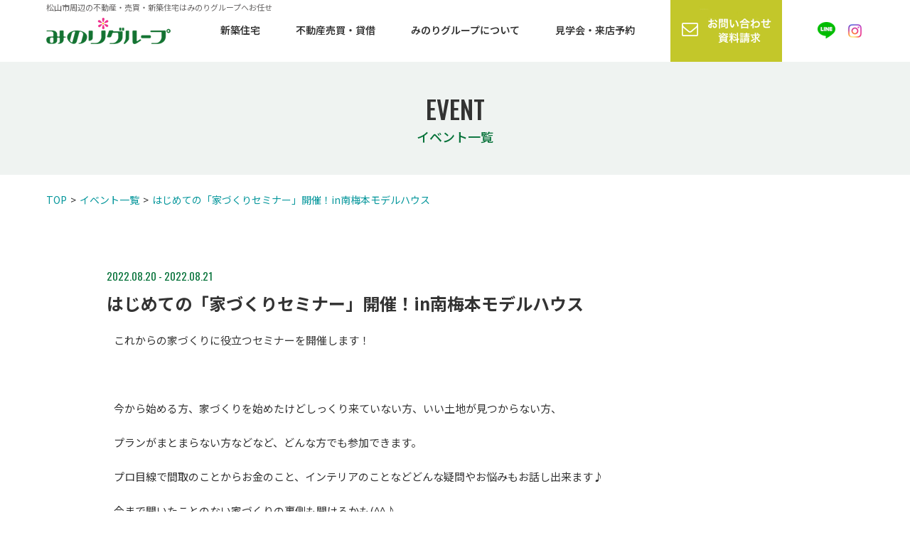

--- FILE ---
content_type: text/html; charset=UTF-8
request_url: https://www.minori-group.com/event/8251.php
body_size: 23326
content:

<!DOCTYPE html>
<html lang="ja">

<head>
<!-- Google Tag Manager -->
<script>(function(w,d,s,l,i){w[l]=w[l]||[];w[l].push({'gtm.start':
new Date().getTime(),event:'gtm.js'});var f=d.getElementsByTagName(s)[0],
j=d.createElement(s),dl=l!='dataLayer'?'&l='+l:'';j.async=true;j.src=
'https://www.googletagmanager.com/gtm.js?id='+i+dl;f.parentNode.insertBefore(j,f);
})(window,document,'script','dataLayer','GTM-5SL47XQ');</script>
<!-- End Google Tag Manager -->
  <script async src="https://beacon.digima.com/v2/bootstrap/d0b-SUFKT0xHOU1UWHxYSldpSDVZR2YxM3R1RzFaYnlFMg"></script>
  <meta charset="UTF-8">
  <meta name="robots" content="index,follow">
  <meta name="viewport" content="width=device-width, initial-scale=1.0">
  <meta http-equiv="X-UA-Compatible" content="ie=edge">
  <meta name="format-detection" content="telephone=no">
    <meta name="google-site-verification" content="2Igl85UTWqnil8Akus3QFApV1kB4S-1HwG4QoPBdOZc" />

    <link rel="stylesheet" href="/assets/css/nice-select.css">
  <link rel="stylesheet" href="/assets/css/entrybody.css">
    <link rel="stylesheet" href="/assets/css/pikaday.css">
  <link rel="stylesheet" href="/assets/css/swiper.min.css">
  <link rel="stylesheet" href="/assets/css/editor.css">
  <link rel="stylesheet" href="/assets/css/styles.css">
  <link rel="stylesheet" href="/assets/css/bonus.css">
	<link rel="stylesheet" href="/assets/css/home.css">

  
  
  
  
  
  
  	
  <!--[if lt IE 9]><script src="/assets/js/html5shiv.js"></script><![endif]-->
  
  <meta name='robots' content='index, follow, max-image-preview:large, max-snippet:-1, max-video-preview:-1' />

	<!-- This site is optimized with the Yoast SEO plugin v23.3 - https://yoast.com/wordpress/plugins/seo/ -->
	<title>はじめての「家づくりセミナー」開催！in南梅本モデルハウス | 松山市周辺の不動産・売買・新築住宅はみのりグループへ</title>
	<link rel="canonical" href="https://www.minori-group.com/event/8251.php" />
	<script type="application/ld+json" class="yoast-schema-graph">{"@context":"https://schema.org","@graph":[{"@type":"WebPage","@id":"https://www.minori-group.com/event/8251.php","url":"https://www.minori-group.com/event/8251.php","name":"はじめての「家づくりセミナー」開催！in南梅本モデルハウス | 松山市周辺の不動産・売買・新築住宅はみのりグループへ","isPartOf":{"@id":"https://www.minori-group.com/#website"},"primaryImageOfPage":{"@id":"https://www.minori-group.com/event/8251.php#primaryimage"},"image":{"@id":"https://www.minori-group.com/event/8251.php#primaryimage"},"thumbnailUrl":"/app/wp-content/uploads/event/2022/08/7d077c35ed6ccc7401500461e716e076.jpg","datePublished":"2022-08-01T01:33:50+00:00","dateModified":"2022-08-04T01:41:50+00:00","breadcrumb":{"@id":"https://www.minori-group.com/event/8251.php#breadcrumb"},"inLanguage":"ja","potentialAction":[{"@type":"ReadAction","target":["https://www.minori-group.com/event/8251.php"]}]},{"@type":"ImageObject","inLanguage":"ja","@id":"https://www.minori-group.com/event/8251.php#primaryimage","url":"/app/wp-content/uploads/event/2022/08/7d077c35ed6ccc7401500461e716e076.jpg","contentUrl":"/app/wp-content/uploads/event/2022/08/7d077c35ed6ccc7401500461e716e076.jpg","width":5000,"height":3333},{"@type":"BreadcrumbList","@id":"https://www.minori-group.com/event/8251.php#breadcrumb","itemListElement":[{"@type":"ListItem","position":1,"name":"ホーム","item":"https://www.minori-group.com/"},{"@type":"ListItem","position":2,"name":"イベント一覧","item":"https://www.minori-group.com/event/"},{"@type":"ListItem","position":3,"name":"はじめての「家づくりセミナー」開催！in南梅本モデルハウス"}]},{"@type":"WebSite","@id":"https://www.minori-group.com/#website","url":"https://www.minori-group.com/","name":"松山市周辺の不動産・売買・新築住宅はみのりグループへ","description":"新築住宅・リフォームはみのりホームへお任せください。","potentialAction":[{"@type":"SearchAction","target":{"@type":"EntryPoint","urlTemplate":"https://www.minori-group.com/?s={search_term_string}"},"query-input":"required name=search_term_string"}],"inLanguage":"ja"}]}</script>
	<!-- / Yoast SEO plugin. -->


<link rel="https://api.w.org/" href="https://www.minori-group.com/wp-json/" /><link rel="alternate" title="JSON" type="application/json" href="https://www.minori-group.com/wp-json/wp/v2/events/8251" /><link rel="EditURI" type="application/rsd+xml" title="RSD" href="https://www.minori-group.com/app/xmlrpc.php?rsd" />
<link rel="alternate" title="oEmbed (JSON)" type="application/json+oembed" href="https://www.minori-group.com/wp-json/oembed/1.0/embed?url=https%3A%2F%2Fwww.minori-group.com%2Fevent%2F8251.php" />
<link rel="alternate" title="oEmbed (XML)" type="text/xml+oembed" href="https://www.minori-group.com/wp-json/oembed/1.0/embed?url=https%3A%2F%2Fwww.minori-group.com%2Fevent%2F8251.php&#038;format=xml" />
<!-- Stream WordPress user activity plugin v4.0.2 -->
<script type="text/javascript">
    (function(c,l,a,r,i,t,y){
        c[a]=c[a]||function(){(c[a].q=c[a].q||[]).push(arguments)};
        t=l.createElement(r);t.async=1;t.src="https://www.clarity.ms/tag/"+i;
        y=l.getElementsByTagName(r)[0];y.parentNode.insertBefore(t,y);
    })(window, document, "clarity", "script", "cd2a2r0dbs");
</script>
</head>

<body data-rsssl=1 class="event">

  <!-- Google Tag Manager (noscript) -->
<noscript><iframe src="https://www.googletagmanager.com/ns.html?id=GTM-5SL47XQ"
height="0" width="0" style="display:none;visibility:hidden"></iframe></noscript>
<!-- End Google Tag Manager (noscript) -->
<header class="l-header">
  <div class="container">
    <div class="c-row is-justify--pc">
		<h1 class="">松山市周辺の不動産・売買・新築住宅はみのりグループへお任せ</h1>
      <div class="c-row_item is-half--sp is-middle">
		  		<div class="l-header_title"><a href="/"><img src="/assets/images/l-header_logo_sp_40th.png" class="switch" alt="松山市周辺の不動産・売買・新築住宅はみのりグループへお任せ"></a></div>
		      </div>
      <div class="c-row_item is-half--sp is-middle">
        <nav class="l-header_menu">
          <ul class="p-pcNav">
            <li class="p-pcNav_item"><a href="https://mutenka.minori-group.com/" rel=”nofollow” class="p-pcNav_target">新築住宅</a></li>
            <li class="p-pcNav_item"><a href="/shokai/" class="p-pcNav_target">不動産売買・貸借</a></li>
            <li id="js-dropMenuTrigger01" class="p-pcNav_item"><span class="p-pcNav_target">みのりグループについて<div id="js-dropMenuContent01" class="p-dropMenu-wrapper p-dropMenu-wrapper01"><ul class="p-dropMenu">
              <li class="p-dropMenu_item"><a href="/about/concept.php" class="p-dropMenu_target">私たちについて</a></li>
              <li class="p-dropMenu_item"><a href="/about/" class="p-dropMenu_target">会社概要</a></li>
              <li class="p-dropMenu_item"><a href="/about/staff.php" class="p-dropMenu_target">スタッフ紹介</a></li>
            </ul></div></span></li>
            <li class="p-pcNav_item "><a href="/tour_reservation/" class="p-pcNav_target">見学会・来店予約</a></li>
            <li class="p-pcNav_item"><a href="/contact/"><img src="/assets/images/header_img-contact_pc.jpg" alt="資料請求" class="imgover"></a></li>
            <li class="p-pcNav_item">
              <a href="https://line.me/R/ti/p/%40384hcxps" rel=”nofollow”><img src="/assets/images/c-ico_line_pc.png" alt="LINE" class="imgover p-pcNav_ico" width="25px"></a>
              <a href="https://www.instagram.com/minori_home/" rel=”nofollow” style="display: inline-block; margin-left: 15px;"><img src="/assets/images/c-ico_instagram_pc.png" alt="インスタグラム" class="imgover p-pcNav_icog" width="25px"></a>
            </li>
          </ul>
        </nav>
        <div class="c-row">
          <div class="c-row_item is-8of12--sp">
            <a href="/contact/" class="l-header_contact">
              <div class="l-header_contact-inner"></div>
            </a>
          </div>
          <div class="c-row_item is-4of12--sp">
            <div id="js-drawerMenuTrigger" class="l-header_btn">
              <div class="l-header_btn-inner">
              </div>
            </div>
          </div>
        </div>
      </div>
    </div>
  </div>
</header>
<nav id="js-drawerMenuContent" class="p-spNav-wrapper">
  <ul class="p-spNav">
    <li class="p-spNav_item"><a href="https://mutenka.minori-group.com/" class="p-spNav_target u-fw_6">新築住宅</a></li>
    <li class="p-spNav_item"><a href="/shokai/" class="p-spNav_target u-fw_6">不動産売買・貸借</a></li>
    <li class="p-spNav_item hasnot-icon"><span class="p-spNav_target u-fw_6">みのりグループについて</span></li>
    <li class="p-spNav_item"><a href="/about/concept.php" class="p-spNav_target">　私たちについて</a></li>
    <li class="p-spNav_item"><a href="/about/" class="p-spNav_target">　会社概要</a></li>
    <li class="p-spNav_item"><a href="/about/staff.php" class="p-spNav_target">　スタッフ紹介</a></li>
    <li class="p-spNav_item"><a href="/tour_reservation/" class="p-spNav_target">見学会・来店予約</a></li>
    <li class="p-spNav_item"><a href="/documents/" class="p-spNav_target">無料相談・お問い合わせ</a></li>
    <li class="p-spNav_item"><a href="/news/" class="p-spNav_target">お知らせ</a></li>
    <li class="p-spNav_item is-current"><a href="/event/" class="p-spNav_target">イベント</a></li>
    <li class="p-spNav_item"><a href="/blog/" class="p-spNav_target">スタッフブログ</a></li>
    <li class="p-spNav_item hasnot-icon"><a href="/privacy/" class="p-spNav_target">プライバシーポリシー</a></li>
    <li class="p-spNav_item hasnot-icon">
      <div class="p-spNav_target -img">
        <a href="https://line.me/R/ti/p/%40384hcxps" rel=”nofollow”><img src="/assets/images/c-ico_line_sp.png" alt="LINE"></a>
        <a href="https://www.instagram.com/minori_home/" rel=”nofollow”><img src="/assets/images/c-ico_instagram_sp.png" alt="インスタグラム"></a>
      </div>
    </li>
  </ul>
</nav>
<div class="p-overlay"></div>

  <main class="l-main">


    <div class="p-pageTopSinple">
      <div class="c-pageTitle">
        <h1 class="c-pageTitle_main c-pageTitle_main-small f-oswald">EVENT<div class="c-pageTitle_sub c-pageTitle_sub-small">イベント一覧</div></h1>
      </div>
    </div>

	<div class="breadcrumb">
		<div class="container">
		  <ol class="c-breadcrumb" itemscope itemtype="http://schema.org/BreadcrumbList">
			<li class="c-breadcrumb_item" itemprop="itemListElement" itemscope itemtype="http://schema.org/ListItem"><a href="/" class="c-breadcrumb_target" itemprop="item"><span itemprop="name">TOP</span></a><meta itemprop="position" content="1" /></li>
			<li class="c-breadcrumb_item" itemprop="itemListElement" itemscope itemtype="http://schema.org/ListItem"><a href="/event/" class="c-breadcrumb_target" itemprop="item"><span itemprop="name">イベント一覧</span></a><meta itemprop="position" content="2" /></li>
			<li class="c-breadcrumb_item" itemprop="itemListElement" itemscope itemtype="http://schema.org/ListItem"><a href="https://www.minori-group.com/event/8251.php" class-"c-breadcrumb_target" itemprop="item"><span itemprop="name">はじめての「家づくりセミナー」開催！in南梅本モデルハウス</span></a><meta itemprop="position" content="3" /></li>
		  </ol>
		</div>
	</div>

    <div class="container container-980 has-gutter">
      <article class="detailArticle">
                    <time datetime="2022.08.20" class="c-timeLabel">2022.08.20 - 2022.08.21</time>                <h2 class="detailArticle_tit">はじめての「家づくりセミナー」開催！in南梅本モデルハウス</h2>
        <div class="entryBody">
          <p>これからの家づくりに役立つセミナーを開催します！</p>
<p>&nbsp;</p>
<p class="_04xlpA direction-ltr align-start para-style-body"><span class="JsGRdQ">今から始める方、家づくりを始めたけどしっくり来ていない方、いい土地が見つからない方、</span></p>
<p class="_04xlpA direction-ltr align-start para-style-body"><span class="JsGRdQ">プランがまとまらない方などなど、どんな方でも参加できます。</span></p>
<p class="_04xlpA direction-ltr align-start para-style-body"><span class="JsGRdQ">プロ目線で間取のことからお金のこと、インテリアのことなどどんな疑問やお悩みもお話し出来ます♪</span></p>
<p class="_04xlpA direction-ltr align-start para-style-body"><span class="JsGRdQ">今まで聞いたことのない家づくりの裏側も聞けるかも(^^♪</span></p>
<p>&nbsp;</p>
<p class="_04xlpA direction-ltr align-start para-style-body"><span class="JsGRdQ">ぜひこの機会に気軽に参加してみてませんか。</span></p>
<p><img src="/app/wp-content/uploads/event/2022/08/dining-medium.jpg" alt="" class="alignleft size-medium wp-image-8252" /> <img src="/app/wp-content/uploads/event/2022/08/f94558ce3effe1392ed490a24ae0cbd6-medium.jpg" alt="" class="alignleft size-medium wp-image-8253" /> <img src="/app/wp-content/uploads/event/2022/08/7d077c35ed6ccc7401500461e716e076-medium.jpg" alt="" class="alignleft size-medium wp-image-8254" /></p>
<p>&nbsp;</p>
<p>&nbsp;</p>
<p>&nbsp;</p>
<p>&nbsp;</p>
<p>&nbsp;</p>
<p>&nbsp;</p>
<p>日時：8月20日(土)、21日(日)</p>
<p>時間：10:00／13:00／15:00　※予約制  時間は調整可能ですので、ご希望のお時間をお伝えください。</p>
<p>場所：松山市南梅本町1228-2　南梅本モデルハウス</p>
<p><iframe width="600" height="450" style="border: 0;" src="https://www.google.com/maps/embed?pb=!1m18!1m12!1m3!1d3315.525887757696!2d132.83672959999998!3d33.798739499999996!2m3!1f0!2f0!3f0!3m2!1i1024!2i768!4f13.1!3m3!1m2!1s0x354fe877b412f0b1%3A0x2c8845e16cff1105!2z44CSNzkxLTAyNDUg5oSb5aqb55yM5p2-5bGx5biC5Y2X5qKF5pys55S677yR77yS77yS77yY4oiS77yS!5e0!3m2!1sja!2sjp!4v1659314591708!5m2!1sja!2sjp" allowfullscreen="allowfullscreen" loading="lazy" referrerpolicy="no-referrer-when-downgrade"></iframe></p>
<p>&nbsp;</p>
                  </div>
        <div class="p-contactTop_link">
          <a class="" href="/tour_reservation/">ご来場予約はこちら</a>
        </div>
      </article>
    </div>
    
<nav class="detailNav-wrapper">

  <ul class="detailNav">
          <li class="detailNav_item detailNav_item-prev"><a href="https://www.minori-group.com/event/8215.php" class="detailNav_target">前へ</a></li>
        <li class="detailNav_item detailNav_item-list"><a href="/event/" class="detailNav_target">一覧に戻る</a></li>
          <li class="detailNav_item detailNav_item-next"><a href="https://www.minori-group.com/event/8268.php" class="detailNav_target">次へ</a></li>
      </ul>

</nav>

<div class="p-contactBox">
  <div class="container">
  	<div class="p-contactBox_bnr -line u-ta_c">
      <div class="c-row is-justify--pc">
	    <a href="https://line.me/R/ti/p/%40384hcxps" rel=”nofollow” class="c-row_item u-mb_20">
		  <img src="/assets/images/p-contactBox_bnr03_pc.png" alt="LINE公式アカウント" class="over switch">
	    </a>
	    <a href="https://www.dulton.jp/onlineshop/" target="_blank" rel="noopener noreferrer" class="c-row_item u-mb_20">
		  <img src="/assets/images/p-contactBox_bnr04_pc.png" alt="ダストン" class="over switch">
	    </a>
      </div>
	</div>
    <div class="p-contactBox_bnr">
      <div class="c-row is-justify--pc">
        <a href="https://mutenka.minori-group.com/" class="c-row_item u-mb_20"><img src="/assets/images/p-contactBox_bnr01_pc.png" alt="みのりホームの無添加住宅" class="over switch"></a>
      </div>
    </div>
    <div class="p-contactBox_content">
      <section class="p-contactArea">
        <h3 class="p-contactArea_ttl">無料ご相談・お問い合わせ</h3>
        <!--<p class="p-contactArea_desc">間取りのとり方・住んでわかった問題点などのご相談受付中！<br class="sp">お気軽にお問い合わせください。</p>-->
        <div class="p-contactArea_inner c-row is-justify--pc">
          <div class="c-row_item u-mb_10">
            <a href="tel:0899760050" onclick="gtag('event','tel-tap',{'event_category':'click','event_label':'top'});"><img src="/assets/images/p-contactArea_tel_sp.jpg" class="switch u-mb_5" alt="089-976-0050"></a>
            <span class="p-contactArea_txt">※お電話の受付時間　9：00～17：00<br>（定休日：年末年始）</span>
          </div>
          <div class="c-row_item u-mb_20">
            <a href="/contact/"><img src="/assets/images/p-contactArea_mail_sp.jpg" class="imgover switch" alt="お問い合わせフォーム"></a>
          </div>
        </div>
      </section>
    </div>
  </div>
</div>

</main>

<footer class="l-footer">
  <div class="l-footer_top">
    <div class="container">
      <nav class="p-footNav-wrapper pc">
        <ul class="p-footNav">
          <li class="p-footNav_item u-fw_6"><a href="https://mutenka.minori-group.com/" rel=”nofollow”>新築住宅</a></li>
          <li class="p-footNav_item u-fw_6"><a href="/shokai/">不動産売買・貸借</a></li>
          <li class="p-footNav_item"><a href="/about/concept.php">私たちについて</a></li>
          <li class="p-footNav_item"><a href="/tour_reservation/">見学会・来店予約</a></li>
          <li class="p-footNav_item"><a href="/about/">会社概要</a></li>
          <li class="p-footNav_item"><a href="/about/staff.php">スタッフ紹介</a></li>
          <li class="p-footNav_item"><a href="/contact/">お問い合わせ・資料請求</a></li>
          <li class="p-footNav_item"><a href="/news/">お知らせ</a></li>
          <li class="p-footNav_item"><a href="/event/">イベント</a></li>
          <li class="p-footNav_item"><a href="/blog/">スタッフブログ</a></li>
          <li class="p-footNav_item"><a href="/privacy/">プライバシーポリシー</a></li>
        </ul>
      </nav>
      <a href="#" class="l-footer_gototop sp">
        <img src="/assets/images/l-footer_gototop_ico.png" alt="ページトップへ">
      </a>
    </div>
  </div>
  <div class="l-footer_middle">
    <div class="container">
      <p class="l-footer_txt pc">松山市周辺の不動産・賃貸ならみのり商会サイト 新築・リフォームはみのりホームへお任せください!</p>
		<div class="l-footer_col2">
			<div class="l-footer_col2-item">
			  <p><a href="/shokai/"><img src="/assets/images/l-footer_logo_shokai.png" alt="松山市周辺の不動産・売買・相続はみのり商会へ" class="l-footer_logo switch"></a></p>
			  <figure class="l-footer_line-instagram">
				<a href="https://page.line.me/932hfhuu?openQrModal=true" rel=”nofollow”>
				  <img src="/assets/images/c-ico_line_pc.png" alt="LINE" class="imgover pc" width="25px">
				  <img src="/assets/images/c-ico_line_sp.png" alt="LINE" class="sp" width="25px">
				</a>
				<a href="https://www.instagram.com/minori_syoukai/" rel=”nofollow” style="display: inline-block; margin-left: 15px;">
				  <img src="/assets/images/c-ico_instagram_pc.png" alt="インスタグラム" class="imgover pc" width="25px">
				  <img src="/assets/images/c-ico_instagram_sp.png" alt="インスタグラム" class="sp" width="25px">
				</a>
			  </figure>
			</div>
			<div class="l-footer_col2-item">
			  <p><a href="/"><img src="/assets/images/l-footer_logo_sp.png" alt="松山市周辺の不動産・売買・新築住宅はみのりグループへお任せ" class="l-footer_logo switch"></a></p>
			  <figure class="l-footer_line-instagram">
				<a href="https://line.me/R/ti/p/%40384hcxps" rel=”nofollow”>
				  <img src="/assets/images/c-ico_line_pc.png" alt="LINE" class="imgover pc" width="25px">
				  <img src="/assets/images/c-ico_line_sp.png" alt="LINE" class="sp" width="25px">
				</a>
				<a href="https://www.instagram.com/minori_home/" rel=”nofollow” style="display: inline-block; margin-left: 15px;">
				  <img src="/assets/images/c-ico_instagram_pc.png" alt="インスタグラム" class="imgover pc" width="25px">
				  <img src="/assets/images/c-ico_instagram_sp.png" alt="インスタグラム" class="sp" width="25px">
				</a>
			  </figure>
			</div>
		</div>
    </div>
  </div>
  <div class="l-footer_bottom">
    <div class="container pc">
      <a href="#" id="backToTop"><img src="/assets/images/btn_backtotop_pc.png" alt="ページトップへ"></a>
    </div>
    <div class="container">
      <p class="l-footer_copyright">&copy; <a href="https://www.minori-group.com/">松山市周辺の不動産・売買・新築住宅はみのりグループへお任せ</a></p>
    </div>
  </div>
</footer>

<script src="/assets/js/vendor.js"></script>
<script src="/assets/js/global.js"></script>
<script src="/assets/js/libs.js"></script>
<link rel="stylesheet" type="text/css" href="//cdn.jsdelivr.net/npm/slick-carousel@1.8.1/slick/slick.css"/>
<script type="text/javascript" src="//cdn.jsdelivr.net/npm/slick-carousel@1.8.1/slick/slick.min.js"></script>
<script>
jQuery(function(){
	$('.tablecalendar-slide').slick({
		infinite: false,
		dots: false,
		fade: true,
		appendArrows: $('.tablecalendar-arrows'),
		prevArrow: '<div class="slick-prev"><<</div>',
		nextArrow: '<div class="slick-next">>></div>',
	});
/*
  jQuery(document).ready( function(){
    getDisplay( 20260121 );
  });
*/
  

  inputSync( ".send-date" );
});

function inputSync( input ){
  tagInput = jQuery( input );
  
  tagInput.on("click", function(){
    val = jQuery(this).val();
    //console.log(val);

    getDisplay( val );
  });

}

function getDisplay( val ){
  ajaxUrl = "https://www.minori-group.com/app/wp-admin/admin-ajax.php";

  jQuery.ajax({
    type: "POST",
    url: ajaxUrl,
    data: {
      "action": "searchResults",
      "nonce": "90b07093dd",
      "name":  val
    },
    success: function( response ) {
      //console.log( "成功しました：" + response );
      jQuery("#js-results").stop().html( response );
    }

  });
}
</script>

  <script>
  (function($) {
    $(function() {
      $('.pageSelect').niceSelect();
      var height = $('.p-side_select > .nice-select').outerHeight();
      $('.p-side_select').css({
        height: height,
        margin: '15px 20px',
      });
    });
  })(jQuery);
  </script>
  <script>
  function setPage(obj) {
    'use strict';
    var index = obj.selectedIndex;
    var optionValue = obj.options[obj.selectedIndex].value;
    if (optionValue) {
      location.href = location.protocol + '//' + location.host + optionValue;
    }
  }
  </script>

<script async src="https://s.yimg.jp/images/listing/tool/cv/ytag.js"></script>
<script>
window.yjDataLayer = window.yjDataLayer || [];
function ytag() { yjDataLayer.push(arguments); }
ytag({
  "type":"yjad_retargeting",
  "config":{
    "yahoo_retargeting_id": "4KPD6DX5HY",
    "yahoo_retargeting_label": ""
    /*,
    "yahoo_retargeting_page_type": "",
    "yahoo_retargeting_items":[
      {item_id: '', category_id: '', price: '', quantity: ''}
    ]*/
  }
});
</script>
</body>

</html>


--- FILE ---
content_type: text/css
request_url: https://www.minori-group.com/assets/css/styles.css
body_size: 71494
content:
@import"https://fonts.googleapis.com/earlyaccess/notosansjp.css";@import"https://fonts.googleapis.com/css?family=Oswald:400,500";@charset "UTF-8";/*!
 *  Font Awesome 4.7.0 by @davegandy - http://fontawesome.io - @fontawesome
 *  License - http://fontawesome.io/license (Font: SIL OFL 1.1, CSS: MIT License)
 */@font-face{font-family:FontAwesome;src:url(../fonts/fontawesome-webfont.eot?v=4.7.0);src:url(../fonts/fontawesome-webfont.eot?#iefix&v=4.7.0) format("embedded-opentype"),url(../fonts/fontawesome-webfont.woff2?v=4.7.0) format("woff2"),url(../fonts/fontawesome-webfont.woff?v=4.7.0) format("woff"),url(../fonts/fontawesome-webfont.ttf?v=4.7.0) format("truetype"),url(../fonts/fontawesome-webfont.svg?v=4.7.0#fontawesomeregular) format("svg")}.fa{display:inline-block;font:normal normal normal 14px/1 FontAwesome;font-size:inherit;text-rendering:auto;-webkit-font-smoothing:antialiased;-moz-osx-font-smoothing:grayscale}.fa-lg{font-size:1.33333em;line-height:.75em;vertical-align:-15%}.fa-2x{font-size:2em}.fa-3x{font-size:3em}.fa-4x{font-size:4em}.fa-5x{font-size:5em}.fa-fw{width:1.28571em;text-align:center}.fa-ul{padding-left:0;margin-left:2.14286em;list-style-type:none}.fa-ul>li{position:relative}.fa-li{position:absolute;left:-2.14286em;width:2.14286em;top:.14286em;text-align:center}.fa-li.fa-lg{left:-1.85714em}.fa-border{padding:.2em .25em .15em;border:solid .08em #eee;border-radius:.1em}.fa-pull-left{float:left}.fa-pull-right{float:right}.fa.fa-pull-left{margin-right:.3em}.fa.fa-pull-right{margin-left:.3em}.pull-right{float:right}.pull-left{float:left}.fa.pull-left{margin-right:.3em}.fa.pull-right{margin-left:.3em}.fa-spin{animation:fa-spin 2s infinite linear}.fa-pulse{animation:fa-spin 1s infinite steps(8)}@keyframes fa-spin{0%{transform:rotate(0deg)}100%{transform:rotate(359deg)}}.fa-rotate-90{-ms-filter:"progid:DXImageTransform.Microsoft.BasicImage(rotation=1)";-ms-transform:rotate(90deg);transform:rotate(90deg)}.fa-rotate-180{-ms-filter:"progid:DXImageTransform.Microsoft.BasicImage(rotation=2)";-ms-transform:rotate(180deg);transform:rotate(180deg)}.fa-rotate-270{-ms-filter:"progid:DXImageTransform.Microsoft.BasicImage(rotation=3)";-ms-transform:rotate(270deg);transform:rotate(270deg)}.fa-flip-horizontal{-ms-filter:"progid:DXImageTransform.Microsoft.BasicImage(rotation=0,mirror=1)";-ms-transform:scale(-1,1);transform:scale(-1,1)}.fa-flip-vertical{-ms-filter:"progid:DXImageTransform.Microsoft.BasicImage(rotation=2,mirror=1)";-ms-transform:scale(1,-1);transform:scale(1,-1)}:root .fa-rotate-90,:root .fa-rotate-180,:root .fa-rotate-270,:root .fa-flip-horizontal,:root .fa-flip-vertical{filter:none}.fa-stack{position:relative;display:inline-block;width:2em;height:2em;line-height:2em;vertical-align:middle}.fa-stack-1x,.fa-stack-2x{position:absolute;left:0;width:100%;text-align:center}.fa-stack-1x{line-height:inherit}.fa-stack-2x{font-size:2em}.fa-inverse{color:#fff}.fa-envelope-o:before{content:""}.fa-close:before,.fa-times:before{content:""}.fa-bars:before{content:""}.fa-caret-down:before{content:""}.fa-caret-up:before{content:""}.fa-caret-left:before{content:""}.fa-caret-right:before{content:""}.fa-angle-double-left:before{content:""}.fa-angle-double-right:before{content:""}.fa-angle-double-up:before{content:""}.fa-angle-double-down:before{content:""}.fa-angle-left:before{content:""}.fa-angle-right:before{content:""}.fa-angle-up:before{content:""}.fa-angle-down:before{content:""}.sr-only{position:absolute;width:1px;height:1px;padding:0;margin:-1px;overflow:hidden;clip:rect(0,0,0,0);border:0}.sr-only-focusable:active,.sr-only-focusable:focus{position:static;width:auto;height:auto;margin:0;overflow:visible;clip:auto}/*!
  * html5doctor.com Reset Stylesheet v1.6.1 (http://html5doctor.com/html-5-reset-stylesheet/)
  * Richard Clark (http://richclarkdesign.com)
  * http://cssreset.com
  */html,body,div,span,object,iframe,h1,h2,h3,h4,h5,h6,p,blockquote,pre,abbr,address,cite,code,del,dfn,em,img,ins,kbd,q,samp,small,strong,sub,sup,var,b,i,dl,dt,dd,ol,ul,li,fieldset,form,label,legend,table,caption,tbody,tfoot,thead,tr,th,td,article,aside,canvas,details,figcaption,figure,footer,header,hgroup,menu,nav,section,summary,time,mark,audio,video{margin:0;padding:0;border:0;outline:0;font-size:100%;vertical-align:baseline;background:transparent}body{line-height:1}article,aside,details,figcaption,figure,footer,header,hgroup,menu,nav,section{display:block}nav ul{list-style:none}blockquote,q{quotes:none}blockquote:before,blockquote:after,q:before,q:after{content:'';content:none}a{margin:0;padding:0;font-size:100%;vertical-align:baseline;background:transparent}ins{background-color:#ff9;color:#000;text-decoration:none}mark{background-color:#ff9;color:#000;font-style:italic;font-weight:700}del{text-decoration:line-through}abbr[title],dfn[title]{border-bottom:1px dotted;cursor:help}table{border-collapse:collapse;border-spacing:0}hr{display:block;height:1px;border:0;border-top:1px solid #ccc;margin:1em 0;padding:0}input,select{vertical-align:middle}html{font-size:62.5%}body{position:relative;min-width:1150px;font-family:"游ゴシック",Yu Gothic,"游ゴシック体",YuGothic,Noto Sans JP,Avenir,Helvetica Neue,Helvetica,Arial,Verdana,Roboto,"ヒラギノ角ゴ Pro W3",Hiragino Kaku Gothic Pro,Meiryo UI,"メイリオ",Meiryo,"ＭＳ Ｐゴシック",MS PGothic,sans-serif;color:#333;line-height:1.5}h1,h2,h3,h4,h5,h6{font-weight:inherit}ol,ul{list-style:none}input,textarea,select{font-family:inherit;font-size:100%;font-weight:inherit}img{max-width:100%;height:auto;vertical-align:top;-webkit-backface-visibility:hidden;backface-visibility:hidden}a{color:#04969b}a:link,a:active,a:visited{text-decoration:none}a:hover,a:focus{text-decoration:underline}.switch{display:none}.f-mincho{font-family:"游明朝",YuMincho,Hiragino Mincho ProN,Hiragino Mincho Pro,"游ゴシック",Yu Gothic,"游ゴシック体",YuGothic,Noto Sans JP,Avenir,Helvetica Neue,Helvetica,Arial,Verdana,Roboto,"ヒラギノ角ゴ Pro W3",Hiragino Kaku Gothic Pro,Meiryo UI,"メイリオ",Meiryo,"ＭＳ Ｐゴシック",MS PGothic,sans-serif}.f-oswald,.c-timeLabel,.p-latest_ttl,.visualTxt>.visualTxt_en{font-family:Oswald,"游ゴシック",Yu Gothic,"游ゴシック体",YuGothic,Noto Sans JP,Avenir,Helvetica Neue,Helvetica,Arial,Verdana,Roboto,"ヒラギノ角ゴ Pro W3",Hiragino Kaku Gothic Pro,Meiryo UI,"メイリオ",Meiryo,"ＭＳ Ｐゴシック",MS PGothic,sans-serif}.l-header{position:fixed;z-index:9999;top:0;width:100%;min-width:1150px;background:rgba(255,255,255,.8)}.l-header_title{display:block;box-sizing:border-box;padding:10px 0}.l-header_menu{display:block;box-sizing:border-box}.l-header_contact{display:none}.l-header_btn{display:none}.l-footer_top{padding:22px 0;background:#333}.l-footer_middle{padding:25px 0 30px;background:#fff}.l-footer_bottom{background:#047138}.l-footer_gototop{display:block;text-align:center;padding:3.911% 0}.l-footer_gototop img{width:11.734%}.l-footer_txt{margin-bottom:15px;font-size:13px;text-align:center}.l-footer_line-instagram{display:-ms-flexbox;display:flex;-ms-flex-pack:center;justify-content:center;margin:25px 0 0}.l-footer_line-instagram img{display:inline-block;margin-right:10px}.l-footer_logo{display:block;margin:0 auto}.l-footer_copyright{color:#fff;font-size:11px;padding:20px 0;text-align:center}#backToTop{display:none;position:fixed;z-index:20000;right:10px;bottom:10px}.l-main{display:block}.container{position:relative;width:1150px;margin:0 auto}.container-1000{width:1000px}.container-980{width:980px}.container-form{width:980px}.container-formStep{width:900px}.l-entry-wrapper{display:block;float:left;width:800px;padding-top:40px}.l-sidebar{display:block;float:right;width:310px;padding-top:60px}.c-pageImg{width:100%;padding-top:280px;background:#fff;background-repeat:no-repeat;background-position:center center;background-size:cover}.blog .c-pageImg{background-image:url(/assets/images/c-pageImg_bg_blog_pc.jpg)}.company_profile .c-pageImg{background-image:url(/assets/images/c-pageImg_bg_company_profile_pc.jpg)}.contact .c-pageImg{background-image:url(/assets/images/c-pageImg_bg_contact_pc.jpg)}.staff .c-pageImg{background-image:url(/assets/images/c-pageImg_bg_staff_pc.jpg)}.recruit .c-pageImg{background-image:url(/assets/images/c-pageImg_bg_recruit_pc.jpg)}.tour_reservation .c-pageImg{background-image:url(/assets/images/c-pageImg_bg_tour_reservation_pc.jpg)}.documents .c-pageImg{background-image:url(/assets/images/c-pageImg_bg_documents_pc.jpg)}.c-pageTitle{text-align:center}.c-pageTitle_main{font-size:45px;font-weight:500}.c-pageTitle_main-small{font-size:35px}.c-pageTitle_sub{color:#047138;font-size:20px}.c-pageTitle_sub-small{font-size:18px}.c-breadcrumb{font-size:0}.blog .c-breadcrumb{max-width:400px}.c-breadcrumb_item{display:inline-block;font-size:13px}.c-breadcrumb_item+.c-breadcrumb_item:before{content:"\003e";margin:0 5px}.c-tableHead_logo{margin-bottom:15px}.c-tableHead_txt{font-size:15px}.c-table{width:500px;border-collapse:collapse}.c-table_row{border-bottom:1px solid #d5d5d5}.c-table_th{padding:0 20px 0 15px;color:#373737;font-size:15px;font-weight:700;text-align:left}.c-table_td{padding:15px 0;font-size:15px}.c-titleSet-wrapper{text-align:center}.c-titleSet{display:inline-block;position:relative;margin-bottom:2px;padding:28px 0;font-size:22px;line-height:1;font-weight:700}.c-titleSet:after{content:"";display:block;position:absolute;right:0;bottom:-2px;left:0;width:80%;height:2px;margin:0 auto;background:#047138}.c-timeLabel{display:inline-block;color:#047138;font-size:15px;font-size:1.5rem;vertical-align:middle}.c-catLabel{display:inline-block;padding:2px 8px;background:#535353;color:#fff;font-size:12px;font-size:1.2rem;font-weight:600;vertical-align:middle}.c-catLabel-brand{background:$mainColor}.c-catLabel-event{background:#ea2481}.c-catLabel-info{background:#c8c643}.c-catLabel-business{background:#d90000}.c-catLabel-home{background:#0098c9}.c-catLabel-rd{border-radius:5px}.c-pagination-wrapper{text-align:center;padding:50px 0}.c-pagination{display:inline-block;font-size:0}.c-pagination_item{display:inline-block}.c-pagination_item+.c-pagination_item{margin-left:15px}.c-pagination_item.is-current>a{background:#047138;border-color:#047138;color:#fff;pointer-events:none}.c-pagination_item.is-current>span{background:#00703c;border-color:#00703c;color:#fff;pointer-events:none}.c-pagination_item span{display:block;padding:8.5px 15px;background:#fff;border:1px solid #b5b5b5;color:#646464;font-size:14px;font-size:1.4rem;font-weight:600}.c-pagination_item a{display:block;padding:8.5px 15px;background:#fff;border:1px solid #b5b5b5;color:#646464;font-size:14px;font-size:1.4rem;font-weight:600;transition:.2s}.c-pagination_item a:hover{border-color:#047138;color:#047138;text-decoration:none}.c-pagination_item a:focus{text-decoration:none}.btn{display:inline-block;padding:10px 35px;background:#fff;border:2px #047138 solid;color:#047138;font-size:15px;font-size:1.5rem;line-height:1;font-weight:700;transition:.6s;cursor:pointer}.btn:hover{background:#047138;color:#fff;text-decoration:none}.btn-short{padding:10px 80px}.btn-midium{padding:10px 80px}.btn-alpha{background:transparent;border-color:#fff;color:#fff}.btn-alpha:hover{border-color:#047138}.c-btn{display:inline-block;box-sizing:border-box;padding:6.5px 10px;background:rgba(255,255,255,0);border:2px solid #047138;color:#047138;font-size:15px;font-weight:600;text-align:center;cursor:pointer;transition:.6s}.c-btn:hover{background:#047138;color:#fff;text-decoration:none}.c-media{box-sizing:border-box}.c-media:after{content:"";display:block;clear:both}.c-media_photo{float:left;padding-right:40px}.c-media_photo-reverse{float:right;padding-right:0;padding-left:40px}.c-media_txtArea{overflow:hidden}.c-media_head{font-size:18px;font-weight:600;line-height:1.66}.c-media_txt{font-size:15px;line-height:2}.c-photoZoom{overflow:hidden}.c-photoZoom_inner{width:250px;padding-top:155px;background-repeat:no-repeat;background-position:50% 50%;background-size:cover;transition:.4s}.c-photoZoom_inner:hover{-ms-transform:scale(1.2);transform:scale(1.2)}.c-form-wrapper{padding:0 0 80px}.c-form-step23 .c-form-wrapper{padding:0}.c-form{font-size:15px}.c-form_item{display:table;box-sizing:border-box;width:100%;padding:10px 20px 10px 0;border-bottom:1px solid #d5d5d5}.c-form_item-top>div{vertical-align:top}.c-form_item.is-input-require>.c-form_head:after{content:"必須";display:inline-block;margin-left:10px;padding:6px;background:#e36521;border-radius:3px;color:#fff;font-size:13px;line-height:1}.c-form_item.is-input-RorC{padding-top:10px}.c-form_item.is-input-RorC>.c-form_head{padding-top:10px}.c-form_head{display:table-cell;width:380px;font-weight:600;vertical-align:middle}.c-form_txt{display:table-cell;width:560px;vertical-align:middle}.c-form_txt>input[type=text],.c-form_txt>textarea{box-sizing:border-box;width:100%;padding:5px 10px;border-color:#ccc;border-width:1px;border-style:solid;border-radius:3px}.c-form_txt>input[type=text]:focus,.c-form_txt>textarea:focus{border-color:#5cb3fd;outline:none}.c-form_txt>label{display:inline-block;margin:7px 0 0;width:calc(100%/5)}.c-form_txt>label:hover,.c-form_txt>label input:hover{cursor:pointer}.c-form_txt>label>span{vertical-align:bottom;line-height:1.1}.c-form_txt>p{margin-top:10px}.c-form_txt-zip>input[type=text]{vertical-align:1px;width:20%;margin:0 5px}.c-form_txtarea{display:table-cell;width:560px;vertical-align:middle}.c-form_txtarea>textarea{box-sizing:border-box;width:100%;padding:5px 10px;border-color:#ccc;border-width:1px;border-style:solid;border-radius:3px;resize:none}.c-form_txtarea>textarea:focus{border-color:#5cb3fd;outline:none}.c-form_select{display:table-cell;position:relative;width:560px;vertical-align:middle}.c-form_select>select{box-sizing:border-box;width:100%;padding:5px 10px;border-color:#ccc;border-width:1px;border-style:solid;border-radius:3px;cursor:pointer;-webkit-appearance:none;-moz-appearance:none;appearance:none}.c-form_radio{display:table-cell;width:560px;vertical-align:middle}.c-form_radio>label{display:inline-block;box-sizing:border-box;margin:10px 60px 5px 0;cursor:pointer}.c-form_radio>label>input[type=radio]{margin:-3px 10px 0 0;cursor:pointer}.c-form_checkbox{display:table-cell;width:560px;vertical-align:middle}.c-form_checkbox li label{display:inline-block;box-sizing:border-box;margin:10px 40px 5px 0;cursor:pointer}.c-form_checkbox li label input[type=checkbox]{margin:-3px 10px 0 0;cursor:pointer}.c-form_submit>input[type=submit]{display:block;box-sizing:border-box;width:460px;margin:40px auto;padding:25px 0;background:#c8c643;border:none;color:#fff;font-size:18px;font-weight:600;cursor:pointer;transition:.6s;-webkit-appearance:none;-moz-appearance:none;appearance:none}.c-form_submit>input[type=submit]:hover{background:#047138}.c-form_prevnext{text-align:justify}.c-form_prevnext:after{content:"";display:inline-block;width:100%}.c-form_prevnext .c-form_submit:first-child{display:inline-block}.c-form_prevnext .c-form_submit:first-child>input[type=submit]{width:200px;margin-left:260px;padding:15px 0}.c-form_prevnext .c-form_submit:last-child{display:inline-block}.c-form_prevnext .c-form_submit:last-child>input[type=submit]{width:200px;margin-right:260px;padding:15px 0}.c-form_notes{text-align:center}.Error{margin:5px 0 10px;color:#d90000;font-weight:600;line-height:1}.Error+input{border:1px solid #d90000!important}.Error+input:focus{border-color:#5cb3fd!important}.Error+textarea{border:1px solid #d90000!important}.Error+textarea:focus{border-color:#5cb3fd!important}.Error+select{border:1px solid #d90000!important}.Error+select:focus{border-color:#5cb3fd!important}.c-form_radio>.Error,.c-form_checkbox>.Error{margin-bottom:0}.c-form-step23 .p-formStep{margin:80px 0 0}.c-form-step23 .c-form_confirm{margin:20px 0;font-size:15px;font-weight:600;text-align:center}.c-form-step23 .c-form_thanks{display:block;width:800px;margin:100px auto;padding:20px;background:#e0f1d8;border-radius:5px;color:#41773e;font-size:20px;font-weight:600;text-align:center}.c-row{display:block;width:100%;font-size:0}.c-row_item{display:inline-block;box-sizing:border-box;font-size:16px;font-size:1.6rem;vertical-align:top}.c-row_item.is-middle{vertical-align:middle}.p-pcNav{display:block;margin:0;padding:0;font-size:0}.p-pcNav_item{display:inline-block;vertical-align:middle}.p-pcNav_item+.p-pcNav_item{margin-left:50px}.p-pcNav_item.is-current a,.p-pcNav_item.is-current span{border-color:#047138}.p-pcNav_ico{width:25px}.p-pcNav_target{display:inline-block;position:relative;box-sizing:border-box;padding:8px 0;border-bottom:3px solid rgba(4,113,56,0);color:inherit;font-size:14px;font-size:1.4rem;font-weight:600;cursor:pointer}.p-pcNav_target:hover{border-color:#047138;text-decoration:none}span.p-pcNav_target{cursor:default}.p-dropMenu-wrapper{display:none;position:absolute;z-index:50;width:154px;padding:42px 0 0}.p-dropMenu-wrapper.is-open{display:block}.p-dropMenu-wrapper02{left:-50px}.p-dropMenu{position:relative;width:100%;background:#fff}.p-dropMenu:before{content:"";position:absolute;top:-17px;left:67px;width:0;height:0;border-style:solid;border-width:0 15.5px 17px;border-color:transparent transparent #eff3f1}.p-dropMenu_item{text-align:left;border:1px solid #fff;border-top:none}.p-dropMenu_target{display:block;box-sizing:border-box;width:100%;padding:15px 20px;background:#eff3f1;color:#047138;font-size:13px;font-size:1.3rem;font-weight:600;line-height:1}.p-dropMenu_target:hover{background:#047138;color:#eff3f1;text-decoration:none}.p-spNav-wrapper{display:none;position:fixed;z-index:9999;width:100%;height:100%}.p-spNav{overflow-y:scroll;width:100%;height:100%}.p-spNav_item+.p-spNav_item{border-top:1px solid #fff}.p-spNav_item.is-current a,.p-spNav_item.is-current span{background:#03a95c}.p-spNav_target{display:block;position:relative;box-sizing:border-box;width:100%;padding:5.215% 6.518%;background:rgba(4,113,56,.8);color:#fff;font-size:4.302vw}.p-spNav_target:hover{text-decoration:none}.p-spNav_target:after{content:"\f105";position:absolute;top:40%;right:5%;font-family:FontAwesome;font-size:5.215vw;line-height:1}.p-spNav_item.hasnot-icon .p-spNav_target:after{content:none}.p-spNav_item:last-child .p-spNav_target{font-size:3.259vw}.p-spNav_target.-img{display:-ms-flexbox;display:flex;-ms-flex-pack:distribute;justify-content:space-around;-ms-flex-align:center;align-items:center}.p-spNav_target.-img img{width:25px}.p-spNav_target_text{font-size:1.32em}.p-footNav-wrapper{width:75%;margin:0 auto}.p-footNav{display:block;font-size:0;text-align:center}.p-footNav_item{display:inline-block;font-size:14px;font-size:1.4rem}.p-footNav_item>a{display:block;padding:10px 20px;color:#fff}.p-footNav_item>span{display:block;padding:10px 20px;color:#fff}.p-contactBox{background-image:url(/assets/images/p-contactBox_bg_pc.jpg);background-repeat:no-repeat;background-size:cover;background-position:50% 50%}.home .p-contactBox{background-image:url(/assets/images/p-contactBox_bg_pc.jpg);background-repeat:repeat-y;background-size:contain;background-position:50% 50%}.p-contactBox_bnr{padding-top:30px}.p-contactBox_content{padding-bottom:30px}.p-contactBox_hometext{color:#fff;padding:20px 10px 10px}.p-contactBox_hometext h2{font-size:22px;text-align:center;font-weight:700;margin-bottom:30px}.p-contactBox_hometext h3{font-size:20px;font-weight:700;width:920px;margin:0 auto .5em}.p-contactBox_hometext h4{font-size:17px;font-weight:700;width:920px;margin:0 auto .5em}.p-contactBox_hometext p{font-size:15px;width:920px;margin:0 auto 2em}.p-contactArea{box-sizing:border-box;border:2px solid #fff}.p-contactArea_ttl{margin:20px 0;color:#fff;font-size:25px;font-weight:600;text-align:center}.p-contactArea_desc{margin:12px 0 10px;color:#fff;font-size:15px;text-align:center}.p-contactArea_inner{width:985px;margin:0 auto}.p-contactArea_inner .c-row_item{width:460px;text-align:center}.p-contactArea_item{position:relative;box-sizing:border-box;width:460px;margin-bottom:60px;color:#fff;text-align:center;cursor:pointer;transition:.4s}.p-contactArea_txt{color:#fff;font-size:14px;line-height:1.2}.p-overlay{display:none;position:absolute;z-index:5000;top:0;left:0;width:100%;height:100%;background:rgba(0,0,0,.2)}.p-pageTop{position:relative;margin-bottom:30px}.p-pageTop_title{position:absolute;top:240px;right:0;left:0;margin:0 auto}.p-pageTop_breadcrumb{margin:10px 0}.p-pageTopSinple{padding:40px 0;margin-bottom:10px;background:#eff3f1}.p-pickup{background:#eff3f1}.p-pickup .c-row{padding-bottom:15px}.p-pickup .c-row_item{padding:10px 15px}.p-pickup_head{padding:25px 0 15px}.p-pickup_subTtl{display:inline-block;vertical-align:middle;font-size:15px;font-weight:600;line-height:1}.p-pickup_btn{position:absolute;top:17px;right:0;font-size:13px;font-weight:600}.p-pickup_btn .c-btn{width:177px;padding:9.5px 0;font-size:13px;line-height:1}.p-pickup_target{display:block;color:inherit}.p-pickup_target:hover{text-decoration:none}.p-pickup_img{display:block;overflow:hidden;float:left;width:180px}.p-pickup_img>div{padding-top:135px;background-repeat:no-repeat;background-position:50% 50%;background-size:cover;transition:.4s}.p-pickup_target:hover .p-pickup_img>div{-ms-transform:scale(1.1);transform:scale(1.1)}.p-pickup_read{display:block;overflow:hidden;padding-left:10px}.p-pickup_label{display:block;width:100px;padding-top:22px;background-size:cover;background-position:50% 50%;background-repeat:no-repeat}.p-pickup_label-10100{background-image:url(/shokai/assets/img/cmn/label-ico10100_pc.png)}.p-pickup_label-10200{background-image:url(/shokai/assets/img/cmn/label-ico10200_pc.png)}.p-pickup_label-10300{background-image:url(/shokai/assets/img/cmn/label-ico10300_pc.png)}.p-pickup_label-10400{background-image:url(/shokai/assets/img/cmn/label-ico10400_pc.png)}.p-pickup_label-10500{background-image:url(/shokai/assets/img/cmn/label-ico10500_pc.png)}.p-pickup_label-20100{background-image:url(/shokai/assets/img/cmn/label-ico20100_pc.png)}.p-pickup_label-20200{background-image:url(/shokai/assets/img/cmn/label-ico20200_pc.png)}.p-pickup_label-20300{background-image:url(/shokai/assets/img/cmn/label-ico20300_pc.png)}.p-pickup_label-20400{background-image:url(/shokai/assets/img/cmn/label-ico20400_pc.png)}.p-pickup_ttl{margin:5px 0;font-size:14px;font-weight:600;text-decoration:underline}.p-pickup_txt{font-size:13px}[id=js-pickup-template]{display:none}.p-intro{display:block;margin:0 auto;font-size:0}.p-intro_item{display:inline-block;position:relative;z-index:5;padding-top:342px}.p-intro_item:after{content:"";display:block;clear:both}.p-intro_item-01{background:url(/assets/images/p-intro_bg01_pc.jpg) no-repeat 75% 50%;background-size:cover}.p-intro_item-02{background:url(/assets/images/p-intro_bg02_pc.jpg) no-repeat 50% 50%;background-size:cover}.p-intro_item-03{background:url(/assets/images/p-intro_bg03_pc.jpg) no-repeat 25% 50%;background-size:cover}.p-intro_overlay{display:block;position:absolute;z-index:10;top:0;left:0;width:100%;padding-top:342px;background:rgba(0,0,0,.2)}.p-intro_content{display:block;text-align:center;position:absolute;z-index:15;top:0}.p-intro_item-01 .p-intro_content{right:0}.p-intro_item-03 .p-intro_content{left:0}.p-intro_item-01 .p-intro_ttl{padding:66px 0 55px}.p-intro_item-02 .p-intro_ttl{padding:70px 0 58px}.p-intro_item-03 .p-intro_ttl{padding:85px 0 60px}.p-intro_btn .c-btn{width:300px;border-color:#fff;color:#fff}.p-intro_btn .c-btn:hover{border-color:#047138}.p-tableAbout{padding:65px 0}.p-tableAbout>.c-row>.c-row_item{text-align:left}.p-tableAbout>.c-row>.c-row_item:nth-child(1) .c-tableHead{margin-bottom:40px}.p-tableAbout>.c-row>.c-row_item:nth-child(2){padding-left:75px}.p-tableAbout>.c-row>.c-row_item:nth-child(2) .c-tableHead{margin-bottom:15px}.companyPicture{padding:65px 0}.companyPicture .contents-wrap{display:-ms-flexbox;display:flex;-ms-flex-wrap:wrap;flex-wrap:wrap;-ms-flex-pack:justify;justify-content:space-between}.companyPicture .contents-box{margin-bottom:3%;width:24%}.companyPicture .contents-box img{display:block;margin-bottom:3%;width:100%;height:auto}.companyPicture .contents-box p{font-size:15px}.p-map-wrapper{position:relative;width:100%;height:470px;margin-bottom:40px}.p-map{position:absolute;top:0;left:0;width:100%;height:100%}.p-associate{margin:65px 0 70px}.p-associate_item{width:460px;text-align:center}.p-associate_item_title{text-align:left;color:#047138;font-size:18px;font-weight:700;line-height:2}.p-associate_txt{font-size:15px;line-height:1.8}.p-associate_img1{display:block;margin:0 auto}.p-associate_img2{display:block;margin:10px auto}.p-associate_btn{position:relative;width:250px;margin:20px 0;padding-right:25px;background:url(/assets/images/p-associate_ico01_pc.png) no-repeat;background-position:70% 48%}.p-associate_btn:hover{background:#047138 url(/assets/images/p-associate_ico01_pc.png) no-repeat;background-position:70% 48%}.p-ourVision{position:relative;width:100%;padding-top:630px;background-image:url(/assets/images/p-ourVision_bg01_pc.jpg);background-repeat:no-repeat;background-position:center;background-size:cover}.p-ourVision_inner{display:block;position:absolute;top:0;right:0;bottom:0;left:0;box-sizing:border-box;width:590px;height:240px;margin:auto;background:rgba(255,255,255,.7)}.p-ourVision_main{margin:50px 0 20px;color:#047138;font-size:40px;line-height:1;text-align:center}.p-ourVision_sub{text-align:center}.p-ourVisionTxt-wrapper{text-align:center;padding:40px 0 50px}.p-ourVisionTxt{font-size:16px;line-height:2.5}.p-greet{margin-bottom:30px}.p-greet_media{padding:50px 0}.p-greet_media .c-media_txtArea .c-media_head{margin-bottom:10px}.p-greet_media .c-media_txtArea .c-media_txt{margin-bottom:30px}.p-greet_name{font-size:16px;font-weight:700;line-height:1}.p-formStep{display:block;padding:15px 0;border-top:1px solid #d5d5d5;border-bottom:1px solid #d5d5d5}.p-formStep .p-formStep_item:nth-child(2){background-position:21% center}.p-formStep .p-formStep_item:nth-child(3){background-position:26% center}.p-formStep_item{display:inline-block;color:#a4c0ae;font-size:16px;font-weight:600}.p-formStep_item+.p-formStep_item{position:relative;padding-left:160px;background-image:url(/assets/images/p-formStep_ico_pc.png);background-repeat:no-repeat}.p-formStep_item.is-formStep_item-active{color:#047138}.p-contactTop{padding-top:50px}.p-contactTop_head{margin-bottom:20px;font-size:23px;font-weight:600;line-height:1.7;text-align:center}.p-contactTop_txt{margin-bottom:30px;font-size:15px;line-height:2;text-align:center}.p-contactNotes{position:relative;box-sizing:border-box;width:100%;margin-bottom:60px;padding:20px 0 20px 60px;background:#eff3f1;text-align:center}.p-contactNotes_tel{display:inline-block;padding-right:400px;padding-left:50px;background-image:url(/assets/images/p-contactNotes_ico01_pc.png);background-repeat:no-repeat;background-position:left 50%;color:#047138;font-size:35px;font-weight:600;vertical-align:middle}.p-contactNotes_time{display:inline-block;position:absolute;top:40%;left:50%;font-size:15px;font-weight:600;vertical-align:middle}.p-recruit_description{padding:50px 0}.p-recruit_description>p{font-size:15px;line-height:2.1}.p-recruit_head{font-size:23px;font-weight:600;line-height:1.74}.p-recruit_longImg{display:block;min-width:1150px;margin:0 auto;padding-top:180px;background-image:url(/assets/images/p-recruit_longImg01_pc.jpg);background-repeat:no-repeat;background-position:50% 50%}.p-requirement{width:980px;margin:0 auto;padding:45px 0}.p-requirement-wrapper{margin-bottom:30px}.p-requirement_head{padding:10px 0;background:#eff3f1;color:#047138;font-size:20px;font-weight:600;text-align:center}.p-requirement_head-top{margin-bottom:30px;background:#047138;color:#fff}.p-requirement_head-toggle{position:relative;padding-right:15%;padding-left:15%;border-bottom:2px solid #c2c7c5;cursor:pointer}.p-requirement_head-toggle:before{content:"";display:block;position:absolute;bottom:0;width:100%;height:1px;background:#fff}.p-requirement_head-toggle:after{content:"\f107";position:absolute;top:52.5%;right:4%;font-family:FontAwesome;font-size:50px;line-height:0}.p-requirement_head-toggle.is-active:after{content:"\f106";top:50%}.p-requirement_table{display:none;background:#eff3f1;padding:20px 20px 0}.p-recruitTable{display:table;width:100%;background:#fff}.p-recruitTable_row+.p-recruitTable_row{border-top:1px solid #d5d5d5}.p-recruitTable_head{display:table-cell;box-sizing:border-box;width:150px;padding:0 15px;background:#c8c643;color:#fff;font-size:15px;font-weight:600;line-height:2;text-align:left}.p-recruitTable_data{display:table-cell;box-sizing:border-box;width:790px;padding-top:15px;padding-right:20px;padding-bottom:15px;padding-left:20px;font-size:15px;line-height:2}.p-recruitTable_btn{text-align:center}.p-recruitTable_btn>a{display:inline-block;box-sizing:border-box;width:460px;margin:20px 0;padding:20px 0;background:#047138;border:2px solid #047138;color:#fff;font-size:18px;font-weight:600;transition:.4s}.p-recruitTable_btn>a:hover{background-color:#fff;color:#047138;text-decoration:none}.p-recruitTable_btn>a>span:before{content:"\f003";display:inline-block;vertical-align:-1px;margin-right:10px;font-family:FontAwesome;font-size:25px;line-height:1}.p-rirekiDest{display:table;box-sizing:border-box;width:100%;margin-bottom:30px;border:2px solid #047138}.p-rirekiDest_head{display:table-cell;width:220px;padding-left:30px;color:#047138;font-size:15px;font-size:1.5rem;font-weight:700;vertical-align:middle}.p-rirekiDest_txt{display:table-cell;padding:15px;font-size:15px;font-size:1.5rem;font-weight:700;vertical-align:middle}.p-newsList_item{padding-top:20px;padding-bottom:20px;border-bottom:1px solid #d5d5d5;vertical-align:top}.p-newsList_item .c-media_photo{width:250px}.p-newsList_target{color:inherit}.p-newsList_target:hover{text-decoration:none}.p-newsList_target:hover .c-media_head{text-decoration:underline}.p-newsList_target:hover .c-photoZoom img{-ms-transform:scale(1.2);transform:scale(1.2)}.p-entry{padding:25px 0;border-bottom:1px solid #d5d5d5;font-size:16px}.p-entry_photo{display:block;float:left;width:250px;margin-right:30px;padding-top:155px;background-repeat:no-repeat;background-position:50% 50%;background-size:cover}.p-entry_content{display:block;float:left;width:520px}.p-entry_paragraph{font-size:16px}.p-entry_date{display:inline-block;vertical-align:middle;margin-right:15px;color:#047138;font-size:18px;font-weight:600}.p-entry_category{display:inline-block;vertical-align:middle;color:#8c8c8c;font-size:15px;font-weight:600;font-style:italic}.p-entry_category span+span{margin-left:10px}.p-entry_ttl{margin:1% 0;font-size:24px;font-weight:600}.p-entry_ttl a{color:inherit}.p-side+.p-side{padding-top:70px}.p-side_head{margin-bottom:5px;padding-bottom:20px;border-bottom:2px solid #333}.p-side_mainTtl{display:inline-block;vertical-align:middle;margin-right:10px;font-size:26px;font-weight:600;line-height:1}.p-side_subTtl{display:inline-block;vertical-align:middle;color:#047138;font-size:15px;font-weight:600;line-height:1}.p-side_target{border-bottom:1px solid #d5d5d5;display:block;padding:10px 15px;color:inherit;font-size:14px;font-weight:600;transition-property:background-color,color;transition-duration:.6s}.p-side_target:hover,.p-side_target.is-active{text-decoration:none;background:#047138;color:#fff}.p-side_time{color:#047138;transition-property:color;transition-duration:.6s}.p-side_target:hover .p-side_time{color:#fff}.p-side_txt{font-size:14px;font-weight:600}.p-latest .c-row_item{width:250px;margin-right:50px;margin-bottom:37px}.p-latest .c-row_item:last-child{margin-right:0}.p-latest-news{margin-top:43px}.p-latest-staffblog{margin-top:37px}.p-latest_ttl{display:inline-block;position:relative;margin-bottom:5px;color:#047138;font-size:30px;font-size:3rem;font-weight:500;text-align:center}.p-latest_ttl:before,.p-latest_ttl:after{content:"";position:absolute;top:7px;width:27px;padding-top:30px;background:url(/assets/images/p-latest_ttl_ico_pc.png) no-repeat}.p-latest_ttl:before{right:-40px}.p-latest_ttl:after{left:-40px}.p-latest_subTtl{margin-bottom:45px;font-size:15px;font-size:1.5rem;font-weight:600;text-align:center}.p-latest_target{display:block;text-align:left}.p-latest_target:hover{text-decoration:none}.p-latest_target:hover .c-photoZoom>img{-ms-transform:scale(1.2);transform:scale(1.2)}.p-latest_txt{color:#333;font-size:16px;font-size:1.6rem;font-weight:600}.p-latest_target:hover .p-latest_txt{text-decoration:underline}.p-latest_btn{text-align:center}.p-latest_btn>.c-btn{width:250px}.p-homeContact{color:#333}.p-homeContact__btn{display:inline-block;padding:16px 43px;background-color:#157132;color:#fff;border:1px solid #157132;box-shadow:0 0 5px #ccc;font-size:19px;font-weight:700;transition:.3s}.p-homeContact__btn:hover{background-color:#fff;color:#157132;text-decoration:none;cursor:pointer}.p-homeContact__btnWrap{text-align:center}.p-homeContact__btn.-light{box-shadow:3px 3px 15px -10px #ccc}.p-homeContact__block1{padding:50px 0;background:#eff3f1}.p-homeContact__block1__title{margin-bottom:55px;font-size:22px;line-height:37px;text-align:center}.p-homeContact__block1__inner{display:-ms-flexbox;display:flex}.p-homeContact__block1__item{max-width:560px}.p-homeContact__block1__item:first-child{margin-right:37px}.p-homeContact__block1__item__inner{padding:25px 27px;background-color:#fff}.p-homeContact__block1__item__title{margin-bottom:10px;color:#157132;font-size:25px;font-weight:700;line-height:43px}.p-homeContact__block1__item__text{min-height:111px;font-size:15px;line-height:23px}.p-homeContact__block2{background-image:url(../images/p-homeContactBlock2_bg.png);background-color:#fff;background-repeat:no-repeat;background-position:right top;padding:73px 0 50px}.p-homeContact__block2__title{margin-bottom:27px;padding-left:27px;font-size:25px;font-weight:700}.p-homeContact__block2__text{width:47vw;min-width:535px;padding-left:27px;font-size:15px;line-height:23px}.p-homeContact__block2__inner{margin-top:70px;display:-ms-flexbox;display:flex}.p-homeContact__block2__item{display:-ms-flexbox;display:flex;padding:30px;background-color:#eff3f1;box-shadow:0 0 5px #ccc}.p-homeContact__block2__item:first-child{margin-right:55px}.p-homeContact__block2__item:first-child .p-homeContact__btn{position:absolute;bottom:0}.p-homeContact__block2__box{position:relative;margin-left:33px}.p-homeContact__block2__box__title{margin-bottom:13px;font-size:20px}.p-homeContact__block2__box__list{margin-bottom:20px;padding-left:22px;list-style-type:disc}.p-homeContact__block2__box__item{font-size:15px}.p-homeContact__block3{padding-bottom:47px;background-image:url(../images/p-homeContactBlock3_bg.png);background-position:center;background-size:cover;background-attachment:fixed}.p-homeContact__block3__headWrap{padding:36px 22px 40px}.p-homeContact__block3__head{display:-ms-flexbox;display:flex;-ms-flex-pack:justify;justify-content:space-between}.p-homeContact__block3__head .p-homeContact__btn{-ms-flex-item-align:end;align-self:flex-end}.p-homeContact__block3__logo{margin-bottom:28px}.p-homeContact__block3__text{font-size:15px;color:#fff}.p-homeContact__block3__list{display:-ms-flexbox;display:flex;-ms-flex-wrap:wrap;flex-wrap:wrap;-ms-flex-pack:center;justify-content:center}.p-homeContact__block3__item{position:relative;display:-ms-flexbox;display:flex;-ms-flex-direction:column;flex-direction:column;width:calc(100%/3 - 16px);color:#fff;box-sizing:border-box}.p-homeContact__block3__item:before{content:"";-ms-filter:blur(3px);filter:url('data:image/svg+xml;charset=utf-8,<svg xmlns="http://www.w3.org/2000/svg"><filter id="filter"><feGaussianBlur stdDeviation="3" /></filter></svg>#filter');filter:blur(3px);position:absolute;width:100%;height:100%;margin:0;padding:0;background-image:url(../images/p-homeContactBlock3_bg.png);background-position:center;background-size:cover;background-attachment:fixed}.p-homeContact__block3__item:not(:nth-child(3n)){margin-right:24px}.p-homeContact__block3__item:nth-child(n+4){margin-top:21px}.p-homeContact__block3__item__inner{display:-ms-flexbox;display:flex;-ms-flex-direction:column;flex-direction:column;height:100%;padding:20px 25px;background-color:rgba(0,0,0,.5);z-index:1}.p-homeContact__block3__item__img{-ms-flex-item-align:center;-ms-grid-row-align:center;align-self:center;margin-bottom:28px}.p-homeContact__block3__item__title{margin-bottom:5px;font-size:20px;font-weight:700;line-height:34px}.p-homeContact__block3__item__text{font-size:15px;line-height:23px}.p-homeContact__block4{padding:50px 0;background-color:#fff}.p-homeContact__block4__wrap{display:-ms-flexbox;display:flex}.p-homeContact__block4__inner:first-child{margin-right:39px}.p-homeContact__block4__inner:last-child{min-width:350px;padding:30px 50px;background-color:#eff3f1}.p-homeContact__block4__title{margin:15px 0 27px;font-size:25px;font-weight:700}.p-homeContact__block4__text{margin-bottom:30px;font-size:15px;line-height:23px}.p-homeContact__block4__img{margin-bottom:20px;text-align:center}.p-homeContact__block4__subTitle{margin-bottom:20px;padding-bottom:8px;font-size:20px;font-weight:700;color:#00703c;line-height:34px;border-bottom:1px solid #157132}.p-homeContact__block4__list{padding-left:22px}.p-homeContact__block4__item{list-style-type:disc;font-size:15px;line-height:26px}.p-homeContact__block5{padding:50px 0;background-color:#eff3f1}.p-homeContact__block5__inner{display:-ms-flexbox;display:flex}.p-homeContact__block5__item{width:calc(100%/2 - 19px);padding:33px 35px;background-color:#fff;box-sizing:border-box;box-shadow:0 0 5px #ccc}.p-homeContact__block5__item:first-child{margin-right:37px}.p-homeContact__block5__title{margin-bottom:20px;padding-bottom:15px;font-size:25px;font-weight:700;color:#157132;line-height:35px;border-bottom:1px solid #157132}.p-homeContact__block5__text{font-size:15px;line-height:23px}.p-event .p-eventList.pikup{letter-spacing:-.5em}.p-event .p-eventList.pikup .p-newsList_item{letter-spacing:normal}.p-event .p-eventList.pikup .p-newsList_item:first-child{height:auto!important}.p-event .p-eventList.pikup.lack .p-newsList_item{letter-spacing:normal}.p-event .p-eventList.pikup.lack .p-newsList_item:nth-child(2){height:auto!important}.p-event .p-eventList.pikup:not(.lack) .p-newsList_item:nth-child(2),.p-event .p-eventList.pikup:not(.lack) .p-newsList_item:nth-child(3){width:48%;display:inline-block}.p-event .p-eventList.pikup:not(.lack) .p-newsList_item:nth-child(2) .c-media_photo,.p-event .p-eventList.pikup:not(.lack) .p-newsList_item:nth-child(3) .c-media_photo{width:190px;padding-right:20px}.p-event .p-eventList.pikup:not(.lack) .p-newsList_item:nth-child(2) .c-media_photo .c-photoZoom_inner,.p-event .p-eventList.pikup:not(.lack) .p-newsList_item:nth-child(3) .c-media_photo .c-photoZoom_inner{width:190px;padding-top:115px}.p-event .p-eventList.pikup:not(.lack) .p-newsList_item:nth-child(2):before,.p-event .p-eventList.pikup:not(.lack) .p-newsList_item:nth-child(3):before{display:none}.p-event .p-eventList.pikup:not(.lack) .p-newsList_item:nth-child(3){margin-left:4%}.p-event .tablecalendar{margin:70px auto 40px;display:-ms-flexbox;display:flex}.p-event .tablecalendar-container{position:relative;width:50%;text-align:center}.p-event .tablecalendar-arrows{position:relative;width:455px;margin:auto;z-index:10;font-size:19px;font-weight:700}.p-event .tablecalendar-arrows .slick-prev{position:absolute;top:10px;left:0;cursor:pointer;line-height:1}.p-event .tablecalendar-arrows .slick-next{position:absolute;top:10px;right:0;cursor:pointer;line-height:1}.p-event .tablecalendar-arrows .slick-disabled{display:none!important}.p-event .tablecalendar-slide .calendarhead{font-size:16px;font-weight:700;padding:10px 0}.p-event .tablecalendar-slide .wp-calendar{margin:auto;max-width:90%;font-weight:700}.p-event .tablecalendar-slide .wp-calendar thead th{position:relative;font-size:14px;border-top:1px solid #d5d5d5;border-bottom:1px solid #d5d5d5;padding:7px 0}.p-event .tablecalendar-slide .wp-calendar thead th:nth-child(6){color:#0d5fa2}.p-event .tablecalendar-slide .wp-calendar thead th:last-child{color:#dc0000}.p-event .tablecalendar-slide .wp-calendar tbody:before{content:"";width:100%;height:7px;display:block}.p-event .tablecalendar-slide .wp-calendar tbody td{font-size:19px;width:45px;height:45px;line-height:45px;padding:7px 10px}.p-event .tablecalendar-slide .wp-calendar tbody td:nth-child(6){color:#0d5fa2}.p-event .tablecalendar-slide .wp-calendar tbody td:last-child{color:#dc0000}.p-event .tablecalendar-slide .wp-calendar tbody td .marker{width:45px;height:45px;line-height:45px;display:block;position:relative;background:#ff921e;border-radius:50%;color:#fff}.p-event .tablecalendar-slide .wp-calendar tbody td .marker .send-date{opacity:0;-ms-filter:"progid:DXImageTransform.Microsoft.Alpha(Opacity=0)";border-radius:50%;width:100%;height:100%;position:absolute;left:0;padding:0;margin:0;border:none;cursor:pointer}.p-event .tablecalendar .results{width:50%}.p-event .tablecalendar .results .date{text-align:center;font-weight:700;font-size:24px;padding:10px 0;border-bottom:1px solid #d5d5d5}.p-event .tablecalendar .results .p-newsList_item .c-media_photo{width:190px;padding-right:30px}.p-event .tablecalendar .results .p-newsList_item .c-photoZoom_inner{width:190px;padding-top:115px}.p-event .tablecalendar .results .p-newsList_item:nth-child(even):before{display:none}.p-event .p-contactTop_link{margin-bottom:100px}.p-event .p-contactTop_link a{display:block;text-align:center;box-sizing:border-box;width:340px;margin:30px auto;padding:10px 0;background:#fff;color:#157132;border:2px solid #157132;font-size:16px;font-weight:600;cursor:pointer;transition:.6s;-webkit-appearance:none;-moz-appearance:none;appearance:none;text-decoration:none}.p-event .p-contactTop_link a:hover{color:#fff;background:#157132}.u-ta_l{text-align:left!important}.u-ta_r{text-align:right!important}.u-ta_c{text-align:center!important}.u-clearfix:after{content:"";display:block;clear:both}.u-mt_0{margin-top:0!important}.u-mb_0{margin-bottom:0!important}.u-ml_0{margin-left:0!important}.u-mr_0{margin-right:0!important}.u-mt_5{margin-top:5px!important}.u-mb_5{margin-bottom:5px!important}.u-ml_5{margin-left:5px!important}.u-mr_5{margin-right:5px!important}.u-mt_10{margin-top:10px!important}.u-mb_10{margin-bottom:10px!important}.u-ml_10{margin-left:10px!important}.u-mr_10{margin-right:10px!important}.u-mt_15{margin-top:15px!important}.u-mb_15{margin-bottom:15px!important}.u-ml_15{margin-left:15px!important}.u-mr_15{margin-right:15px!important}.u-mt_20{margin-top:20px!important}.u-mb_20{margin-bottom:20px!important}.u-ml_20{margin-left:20px!important}.u-mr_20{margin-right:20px!important}.u-mt_25{margin-top:25px!important}.u-mb_25{margin-bottom:25px!important}.u-ml_25{margin-left:25px!important}.u-mr_25{margin-right:25px!important}.u-mt_30{margin-top:30px!important}.u-mb_30{margin-bottom:30px!important}.u-ml_30{margin-left:30px!important}.u-mr_30{margin-right:30px!important}.u-mt_35{margin-top:35px!important}.u-mb_35{margin-bottom:35px!important}.u-ml_35{margin-left:35px!important}.u-mr_35{margin-right:35px!important}.u-mt_40{margin-top:40px!important}.u-mb_40{margin-bottom:40px!important}.u-ml_40{margin-left:40px!important}.u-mr_40{margin-right:40px!important}.u-mt_45{margin-top:45px!important}.u-mb_45{margin-bottom:45px!important}.u-ml_45{margin-left:45px!important}.u-mr_45{margin-right:45px!important}.u-mt_50{margin-top:50px!important}.u-mb_50{margin-bottom:50px!important}.u-ml_50{margin-left:50px!important}.u-mr_50{margin-right:50px!important}.u-fw_1{font-weight:100!important}.u-fw_2{font-weight:200!important}.u-fw_3{font-weight:300!important}.u-fw_4{font-weight:400!important}.u-fw_5{font-weight:500!important}.u-fw_6{font-weight:600!important}.u-fw_7{font-weight:700!important}.u-fw_8{font-weight:800!important}.u-fw_9{font-weight:900!important}.privacy{line-height:30px}.privacy_normal{font-size:15px}.privacy_bold{padding:55px 0 18px;font-size:16px;font-weight:700}.privacy_first{padding-top:50px}.privacy_last{padding-bottom:95px}.staff .staffHead .staffHead_Bmessage{padding-top:80px;font-size:23px;font-weight:700}.staff .staffHead .staffHead_messageabstract{padding-top:35px;font-size:15px}.staff .c-titleSet-wrapper{padding:75px 0 60px}.staff .staffList .staffList_item{width:50%;margin-bottom:65px}.staff .staffList .staffList_img{display:block;float:left;width:246px;margin-right:15px}.staff .staffList .staffList_content{display:block;float:right;width:294px;font-size:15px}.staff .staffList .staffList_work{color:#047138}.staff .staffList .staffList_name{font-size:18px;font-weight:700;line-height:2}.staff .staffList .staffList_certify{color:#616161;font-weight:700}.staff .staffList .staffList_pr{padding-top:25px}.detailArticle{padding:70px 0 30px;border-bottom:1px solid #d5d5d5}.detailArticle .p-contactTop_link a{display:block;text-align:center;box-sizing:border-box;width:340px;margin:30px auto;padding:10px 0;background:#fff;color:#157132;border:2px solid #157132;font-size:16px;font-weight:600;cursor:pointer;transition:.6s;-webkit-appearance:none;-moz-appearance:none;appearance:none;text-decoration:none}.detailArticle .p-contactTop_link a:hover{color:#fff;background:#157132}.detailArticle_time{display:inline-block;vertical-align:middle;margin-right:10px;color:#047138;font-size:18px}.detailArticle_lbl{display:inline-block;vertical-align:middle;padding:3px 10px;background:#535353;color:#fff;font-size:12px;font-weight:700}.detailArticle_lbl-event{background-color:#ea2481}.detailArticle_lbl-brand{background-color:#047138}.detailArticle_cat{display:inline-block;vertical-align:middle;color:#8c8c8c;font-size:15px;font-weight:600;font-style:italic}.detailArticle_tit{margin:10px 0;font-size:24px;font-weight:700}.detailNav-wrapper{padding-top:30px}.detailNav{text-align:center;padding:30px 0;font-size:0}.detailNav_item{display:inline-block}.detailNav_item:nth-child(2){margin:0 50px}.detailNav_target{display:block;padding:45px 10px 0;color:#047138;font-size:15px;font-weight:700}.detailNav_item-prev .detailNav_target{background:url(/assets/images/detailNav_ico-prev_pc.png) no-repeat 50% 0}.detailNav_item-list .detailNav_target{background:url(/assets/images/detailNav_ico-list_pc.png) no-repeat 50% 0}.detailNav_item-next .detailNav_target{background:url(/assets/images/detailNav_ico-next_pc.png) no-repeat 50% 0}.pageSelect-wrapper{display:none}.over:hover{opacity:.8;-ms-filter:"progid:DXImageTransform.Microsoft.Alpha(Opacity=80)"}.visual_swiper-pagination{position:absolute;z-index:10;right:0;left:0;box-sizing:border-box;width:1150px!important;margin:0 auto;padding-right:20px;text-align:right;transition:.3s;transform:translate3d(0,0,0)}.visual_swiper-pagination>.swiper-pagination-bullet{width:12px!important;height:12px!important;background:#fff!important;border-radius:100%!important;opacity:1!important;-ms-filter:"progid:DXImageTransform.Microsoft.Alpha(Opacity=100)";margin:0 7.5px!important}.visual_swiper-pagination>.swiper-pagination-bullet-active{background:#047138!important;opacity:1!important;-ms-filter:"progid:DXImageTransform.Microsoft.Alpha(Opacity=100)"}.visualContent{position:relative;height:0;padding-top:540px}.visualContent_bg{position:absolute;top:0;right:0;width:100%;height:100%;background-repeat:no-repeat;background-position:right;background-size:cover}.visualContent_bg-01{background-image:url(/assets/images/visual_bg01_pc.jpg)}.visualContent_bg-02{background-image:url(/assets/images/visual_bg02_pc.jpg)}.visualContent_bg-03{background-image:url(/assets/images/visual_bg03_pc.jpg)}.visualContent_logo{display:block;position:absolute;top:75px;right:0;left:0;width:1150px;margin:0 auto}.visualContent_catch{display:block;position:absolute;top:200px;right:0;left:0;box-sizing:border-box;width:1150px;margin:0 auto;padding:0 0 0 50px}.visualTxt{font-size:23px;font-size:2.3rem;font-weight:700;line-height:1.8;text-align:left}.visualTxt>.visualTxt_en{color:#047138;font-size:22px;font-size:2.2rem;font-weight:400}.visualTxt>.visualTxt_heading{display:block;margin-bottom:15px;font-size:30px;font-size:3.0rem;font-weight:700}.visualTxt>.visualTxt_sub{display:block;font-size:16px;font-size:1.6rem;font-weight:700}.visualTxt>.visualTxt_notes{display:block;font-size:18px;font-size:1.8rem;font-weight:400;line-height:1.8}@media screen and (max-width:767px){html,body{width:100%;overflow-x:hidden}body{min-width:0}.pc{display:none!important}.sp{display:block!important}.l-header{min-width:0}.l-header_title{display:inline-block;box-sizing:border-box;width:100%;padding:0 3.911%}.l-header_menu{display:none}.l-header_contact{display:block;position:relative;box-sizing:border-box;width:100%;height:0;padding-top:48.771%}.l-header_contact-inner{position:absolute;top:0;left:0;width:100%;height:100%;background-image:url(/assets/images/l-header_contact_sp.jpg);background-repeat:no-repeat;background-position:center center;background-size:cover}.l-header_btn{display:block;position:relative;box-sizing:border-box;width:100%;height:0;padding-top:97.56%}.l-header_btn-inner{position:absolute;top:0;left:0;width:100%;height:100%;background:#047138;color:#fff;background:url(/assets/images/header_btn-toggleMenu_sp.jpg) no-repeat 50% 50%;background-size:cover}.l-header_btn-inner.is-open{background-image:url(/assets/images/header_btn-toggleMenu-close_sp.jpg)}.l-footer_top{padding:0;background:#047138}.l-footer_middle{padding:15px 0}.l-footer_logo{width:50.847%}.l-footer_copyright{padding:3.911% 0;font-size:2.086vw}.container{width:auto}.container-1000{width:auto}.container-980{width:auto}.container-form{width:auto}.container-formStep{width:auto}.container.has-gutter{padding-right:15px;padding-left:15px}.l-entry-wrapper{float:none;width:auto;padding-top:0}.l-sidebar{float:none;width:auto;padding-top:13.037%}.c-pageImg{padding-top:45.11%}.blog .c-pageImg{background-image:url(/assets/images/c-pageImg_bg_blog_sp.jpg)}.company_profile .c-pageImg{background-image:url(/assets/images/c-pageImg_bg_company_profile_sp.jpg)}.contact .c-pageImg{background-image:url(/assets/images/c-pageImg_bg_contact_sp.jpg)}.staff .c-pageImg{background-image:url(/assets/images/c-pageImg_bg_staff_sp.jpg)}.recruit .c-pageImg{background-image:url(/assets/images/c-pageImg_bg_recruit_sp.jpg)}.tour_reservation .c-pageImg{background-image:url(/assets/images/c-pageImg_bg_tour_reservation_sp.jpg)}.documents .c-pageImg{background-image:url(/assets/images/c-pageImg_bg_documents_sp.jpg)}.c-pageTitle_main{font-size:8.604vw}.c-pageTitle_main-small{font-size:6.844vw}.c-pageTitle_sub{font-size:3.911vw}.c-pageTitle_sub-small{font-size:3.78vw}.c-breadcrumb{display:none}.c-tableHead_logo{width:73.011%}.c-tableHead_txt{font-size:2.829vw}.c-table{width:100%}.c-table_th{font-size:3.129vw}.c-table_td{padding-right:15px;font-size:3.129vw}.c-titleSet{padding:3.129% 0;font-size:4.693vw}.c-timeLabel{font-size:3.259vw}.c-catLabel{padding:1% 6%;font-size:2.607vw}.c-pagination-wrapper{padding:3.911% 0 0}.c-pagination_item{display:none}.c-pagination_item+.c-pagination_item{margin-bottom:10px}.c-pagination_item.is-current,.c-pagination_item.is-spIndct{display:inline-block}.btn{padding:3% 20%;font-size:3.911vw}.btn-midium{padding:3% 20%}.c-btn{font-size:3.911vw}.c-media_photo{display:block;float:none;margin:0 auto;padding:0}.c-media_photo-reverse{display:block;float:none;margin:0 auto;padding:0}.c-media_head{font-size:4.172vw}.c-media_txt{font-size:3.389vw}.c-photoZoom_inner{width:auto;padding-top:62%}.c-form-wrapper{padding:0 0 15.645%}.c-form{padding:0 2.607%;font-size:3.65vw}.c-form_item{display:block;padding-right:0}.c-form_item.is-input-require>.c-form_head:after{margin-left:1%;padding:1%;font-size:2.6vw;vertical-align:12%}.c-form_item.is-input-RorC{padding-top:10px}.c-form_item.is-input-RorC>.c-form_head{padding-top:0}.c-form_head{display:block;width:100%;margin-bottom:10px}.c-form_txt{display:block;width:100%}.c-form_txt-zip>input[type=text]{width:40%}.c-form_txtarea{display:block;width:100%}.c-form_select{display:block;width:100%}.c-form_radio{display:block;width:100%}.c-form_radio>label{margin:10px 5% 0 0}.c-form_radio>label>input[type=radio]{margin-right:5px}.c-form_checkbox{display:block;width:100%}.c-form_checkbox li label{width:100%}.c-form_checkbox li label input[type=checkbox]{margin-right:5px}.c-form_submit>input[type=submit]{width:67.796%;margin:7.822% auto 5.867%;padding:3.259%;font-size:4.563vw}.c-form_prevnext .c-form_submit:first-child{display:block}.c-form_prevnext .c-form_submit:first-child>input[type=submit]{width:80%;margin:20px auto}.c-form_prevnext .c-form_submit:last-child{display:block}.c-form_prevnext .c-form_submit:last-child>input[type=submit]{width:80%;margin:20px auto}.c-form_notes{font-size:3.259vw}.Error{margin-bottom:10px}.c-form-step23 .c-form_confirm{padding:0 2.607%;font-size:3.65vw}.c-form-step23 .c-form_thanks{font-size:4.172vw}.c-form-step23 .c-form_thanks{width:80%;margin:15% auto}.c-row.is-justify--sp{text-align:justify;text-justify:distribute-all-lines}.c-row.is-justify--sp:after{content:"";display:inline-block;width:100%}.c-row_item.is-fifth--sp{width:20%}.c-row_item.is-quart--sp{width:25%}.c-row_item.is-thirds--sp{width:33.33333%}.c-row_item.is-half--sp{width:50%}.c-row_item.is-full--sp{width:100%}.c-row_item.is-1of12--sp{width:8.33333%}.c-row_item.is-2of12--sp{width:16.66666%}.c-row_item.is-3of12--sp{width:25%}.c-row_item.is-4of12--sp{width:33.33333%}.c-row_item.is-5of12--sp{width:41.66666%}.c-row_item.is-6of12--sp{width:50%}.c-row_item.is-7of12--sp{width:58.33333%}.c-row_item.is-8of12--sp{width:66.66666%}.c-row_item.is-9of12--sp{width:75%}.c-row_item.is-10of12--sp{width:83.33333%}.c-row_item.is-11of12--sp{width:91.66666%}.c-row_item.is-12of12--sp{width:100%}.news .p-contactBox,.blog .p-contactBox{margin-top:6.518%}.home .p-contactBox{background-image:url(/assets/images/p-contactBox_bg_pc.jpg);background-repeat:repeat-y;background-size:auto;background-position:50% 50%}.p-contactBox_bnr{padding:30px 2.666% 0}.p-contactBox_content{padding:0 0 30px}.p-contactBox_hometext{padding:0 10px 10px}.p-contactBox_hometext h2{font-size:4.889vw}.p-contactBox_hometext h3{font-size:4.302vw;width:auto}.p-contactBox_hometext h4{font-size:3.666vw;width:auto}.p-contactBox_hometext p{font-size:3.4vw;width:auto}.p-contactArea{border-left:none;border-right:none}.p-contactArea_ttl{font-size:4.889vw}.p-contactArea_ttl{margin:20px 0 10px}.p-contactArea_desc{font-size:2.933vw}.p-contactArea_desc{margin:10px 0 20px}.p-contactArea_inner{width:auto}.p-contactArea_inner img[src$="p-contactArea_tel_sp.jpg"],.p-contactArea_inner img[src$="p-contactArea_mail_sp.jpg"]{width:94.666%}.p-contactArea_inner .c-row_item{display:block;width:100%;margin:0 auto}.p-contactArea_item{display:block;width:73%;margin:0 auto}.p-contactArea_txt{display:block;font-size:2.933vw}.p-pageTop{margin-bottom:13.037%}.p-pageTop_title{top:85%}.p-pageTopSinple{padding:5.867% 0;margin-bottom:0}.p-pickup .c-row{padding-bottom:0}.p-pickup .c-row_item{padding-right:0;padding-left:0;border-bottom:1px solid #d5d5d5}.p-pickup_head{text-align:center}.p-pickup_head img{width:48.4%}.p-pickup_subTtl{font-size:4.302vw}.p-pickup_btn{font-size:3.728vw}.p-pickup_btn{text-align:center;position:relative;top:auto;right:auto;margin-top:5%}.p-pickup_btn .c-btn{width:100%;margin-bottom:30px;padding:15px 0}.p-pickup_target{width:100%;display:inline-block}.p-pickup_img{width:40%}.p-pickup_img>div{padding-top:75%}.p-pickup_read{box-sizing:border-box;width:60%}.p-pickup_label-10100{background-image:url(/shokai/assets/img/cmn/label-ico10100_sp.png)}.p-pickup_label-10200{background-image:url(/shokai/assets/img/cmn/label-ico10200_sp.png)}.p-pickup_label-10300{background-image:url(/shokai/assets/img/cmn/label-ico10300_sp.png)}.p-pickup_label-10400{background-image:url(/shokai/assets/img/cmn/label-ico10400_sp.png)}.p-pickup_label-10500{background-image:url(/shokai/assets/img/cmn/label-ico10500_sp.png)}.p-pickup_label-20100{background-image:url(/shokai/assets/img/cmn/label-ico20100_sp.png)}.p-pickup_label-20200{background-image:url(/shokai/assets/img/cmn/label-ico20200_sp.png)}.p-pickup_label-20300{background-image:url(/shokai/assets/img/cmn/label-ico20300_sp.png)}.p-pickup_label-20400{background-image:url(/shokai/assets/img/cmn/label-ico20400_sp.png)}.p-pickup_ttl{font-size:4.015vw}.p-pickup_txt{font-size:3.728vw}.p-intro_item{text-align:center;width:100%;padding-top:77.402%}.p-intro_overlay{padding-top:77.402%}.p-intro_item-01 .p-intro_content{left:0}.p-intro_item-02 .p-intro_content{right:0;left:0}.p-intro_item-03 .p-intro_content{right:0}.p-intro_item-01 .p-intro_ttl{width:67.5%;margin:0 auto}.p-intro_item-02 .p-intro_ttl{width:60.8%;margin:0 auto}.p-intro_item-03 .p-intro_ttl{width:83.75%;margin:0 auto}.p-intro_btn{padding:0 15px}.p-intro_btn .c-btn{width:100%}.p-tableAbout{padding:7.822% 10px 10.43%}.p-tableAbout>.c-row>.c-row_item:nth-child(1) .c-tableHead{margin-bottom:3.911%;margin-left:15px}.p-tableAbout>.c-row>.c-row_item:nth-child(2){padding:15.645% 0 0}.p-tableAbout>.c-row>.c-row_item:nth-child(2) .c-tableHead{margin-bottom:3.911%;margin-left:15px}.companyPicture{padding:7.822% 4.107% 10.43%}.companyPicture .contents-wrap{-ms-flex-direction:column;flex-direction:column}.companyPicture .contents-box{width:100%;margin-bottom:3%}.companyPicture .contents-box p{font-size:3.129vw}.p-map-wrapper{height:0;margin-bottom:13.037%;padding-top:89.333%}.p-associate{margin:6.518% 0 5.215%}.p-associate_item{width:auto}.p-associate_item_title{width:91.786%;margin:0 auto}.p-associate_txt{font-size:3.389vw}.p-associate_img1{width:91.786%}.p-associate_img2{width:78.748%}.p-associate_btn{width:67.796%;margin:7.17% 0 14.341%;padding-right:7%;background-image:url(/assets/images/p-associate_ico01_sp.png);background-size:7.083%}.p-associate_btn:hover{background-image:url(/assets/images/p-associate_ico01_sp.png);background-size:7.083%}.p-ourVision{padding-top:42.666%;background-image:url(/assets/images/p-ourVision_bg01_sp.jpg)}.p-ourVision_inner{width:80%;height:75%}.p-ourVision_main{margin:6.666% 0 3.333%;font-size:7.17vw}.p-ourVision_main img{width:53.2%}.p-ourVision_sub{width:57.666%;margin:0 auto}.p-ourVisionTxt-wrapper{text-align:left;padding:6.518%}.p-ourVisionTxt{font-size:3.389vw;line-height:2}.p-greet{margin:0;padding:7.822% 0 13.037%}.p-greet_media{padding:30px 6.518%}.p-greet_media>.c-media_photo{width:54.237%;margin:0 auto 6.518%}.p-greet_media .c-media_txtArea .c-media_head{margin-bottom:5px}.p-greet_media .c-media_txtArea .c-media_txt{margin-bottom:6.518%}.p-greet_name{font-size:3.389vw}.p-formStep{padding:2.607% 0}.p-formStep .p-formStep_item:nth-child(1){padding-left:3.911%}.p-formStep .p-formStep_item:nth-child(2){background-position:11% center}.p-formStep .p-formStep_item:nth-child(3){background-position:17% center}.p-formStep_item{font-size:3.259vw}.p-formStep_item+.p-formStep_item{padding-left:10.43%;background-image:url(/assets/images/p-formStep_ico_sp.png)}.p-contactTop{padding:8.474% 8.474% 0}.p-contactTop_head{margin-bottom:2.607%;font-size:5.215vw}.p-contactTop_txt{margin-bottom:8.474%;font-size:3.259vw}.p-contactNotes{width:91.264%;margin:0 auto 15.645%;padding:2.607% 0 15%}.p-contactNotes_tel{padding:0 0 0 12%;background-image:url(/assets/images/p-contactNotes_ico01_sp.png);background-size:14.804%;font-size:9.126vw}.p-contactNotes_time{top:auto;bottom:10%;left:1.5%;width:100%;font-size:3.911vw}.p-recruit_description{padding-top:6.518%;padding-bottom:6.518%}.p-recruit_description>p{font-size:3.715vw}.p-recruit_head{font-size:5.697vw}.p-recruit_longImg{display:none;min-width:0}.p-requirement{width:auto;padding:5.867% 0 13.037%}.p-requirement-wrapper{margin-bottom:1.303%;background:#f0f3f1}.p-requirement_head{font-size:5.215vw}.p-requirement_head-top{margin-bottom:5.215%}.p-requirement_head-toggle:after{font-size:10.43vw}.p-requirement_table{padding:0 0 9.333%}.p-recruitTable{display:block;background:#eff3f1}.p-recruitTable_row{display:table;width:93.333%;margin:0 3.333%}.p-recruitTable_head{font-size:4.302vw}.p-recruitTable_head{display:table-cell;width:25%;padding:0 2.857%;background:#fff;color:#333}.p-recruitTable_data{font-size:4.302vw}.p-recruitTable_data{width:75%;padding:5.714% 0;background:#fff;line-height:1.5}.p-recruitTable_btn{width:93.333%;margin:0 auto;padding:3.911% 0 0;background:#fff}.p-recruitTable_btn>a{font-size:4.693vw}.p-recruitTable_btn>a{box-sizing:border-box;width:100%;margin:0;padding:3.571%}.p-recruitTable_btn>a>span:before{font-size:6.518vw}.p-rirekiDest{display:block;width:90%;margin:0 5% 20px}.p-rirekiDest_head{display:block;width:auto;margin:10px 0;padding:0;font-size:3.259vw;text-align:center}.p-rirekiDest_txt{display:block;margin:10px 0;padding:0;font-size:3.259vw;text-align:center}.p-catList{display:none}.p-newsList{text-align:justify}.p-newsList:after{content:"";display:inline-block;width:100%}.p-newsList_item{display:inline-block;position:relative;padding-top:10px;padding-bottom:10px;width:48%}.p-newsList_item:nth-child(even):before{content:"";display:block;position:absolute;top:0;left:-4.5%;width:1px;height:100%;background:#d5d5d5}.p-newsList_item .c-media_photo{width:auto;margin-bottom:10px}.p-newsList_item .c-media_head{font-size:3.2vw;line-height:1.4}.p-newsList_item .c-media_txt{font-size:2.8vw;line-height:1.4}.p-entry_photo{width:45%;padding-top:27.9%;margin-right:5%}.p-entry_content{width:50%}.p-entry_paragraph{font-size:2.92vw}.p-entry_date{font-size:2.816vw}.p-entry_category{font-size:2.346vw}.p-entry_ttl{font-size:3.754vw}.p-entry_more{text-align:right;padding-top:15px}.p-entry_more a{display:inline-block;padding:10px 20px;background:#047138;color:#fff;font-size:15px;font-weight:700}.p-side+.p-side{padding-top:10%}.p-side_item-wrapper:after{content:"";display:block;clear:both}.p-side_item-wrapper li{display:block;float:left;width:50%}.p-side_item-wrapper li:nth-child(odd){box-sizing:border-box;border-right:1px solid #d5d5d5}.p-side_item-wrapper li .p-side_target{padding-top:15px;padding-bottom:15px}.p-side_head{margin-bottom:0;padding-bottom:10px}.p-side_mainTtl{font-size:5.423vw}.p-side_subTtl{font-size:3.129vw}.p-side_target{font-size:2.92vw}.p-side_txt{font-size:2.92vw}.p-latest .c-row_item{width:48%;margin-right:0}.p-latest_ttl{font-size:6.518vw}.p-latest_ttl:before,.p-latest_ttl:after{background-image:url(/assets/images/p-latest_ttl_ico_sp.png);background-size:contain}.p-latest_subTtl{font-size:3.259vw}.p-latest_txt{font-size:3.4vw}.p-latest_btn>.c-btn{width:100%}.privacy{line-height:27px;width:92.177%;margin:0 auto}.privacy_bold{padding:30px 0 10px}.privacy_first{padding-top:30px}.privacy_last{padding-bottom:50px}.staff .staffHead .staffHead_Bmessage{margin:0 15px;padding-top:35px;font-size:20px}.staff .staffHead .staffHead_messageabstract{margin:0 30px;padding-top:30px;font-size:13px}.staff .c-titleSet-wrapper{padding:30px 0}.staff .staffList .staffList_item{margin-bottom:10.43%;padding:0 10px}.staff .staffList .staffList_img{float:none;width:auto;margin:0 0 5.215%}.staff .staffList .staffList_content{float:none;width:auto}.staff .staffList .staffList_work{margin-bottom:1.955%}.staff .staffList .staffList_name{margin-bottom:1.955%;line-height:1.5}.staff .staffList .staffList_certify{margin-bottom:1.955%;font-size:13px}.staff .staffList .staffList_pr{padding:0;font-size:13px}.detailArticle{margin-bottom:0;padding:4% 0}.detailArticle_tit{font-size:17px}.detailNav-wrapper{padding-top:10px}.detailNav{padding:3.911% 0}.detailNav_item:nth-child(2){margin:0 6.518%}.detailNav_item-prev .detailNav_target{background:url(/assets/images/detailNav_ico-prev_sp.png) no-repeat 50% 10%;background-size:30%}.detailNav_item-list .detailNav_target{background:url(/assets/images/detailNav_ico-list_sp.png) no-repeat 50% 10%;background-size:30%}.detailNav_item-next .detailNav_target{background:url(/assets/images/detailNav_ico-next_sp.png) no-repeat 50% 10%;background-size:30%}.pageSelect-wrapper{display:block;padding:20px 0 60px}.visual_swiper-pagination{top:94%;bottom:0;width:auto!important;padding:0;text-align:center}.visual_swiper-pagination>.swiper-pagination-bullet{width:20px!important;height:20px!important;background:#e4e4e4!important;border-radius:50%!important;opacity:1!important;-ms-filter:"progid:DXImageTransform.Microsoft.Alpha(Opacity=100)"}.visual_swiper-pagination>.swiper-pagination-bullet-active{background:#047138!important;opacity:1!important;-ms-filter:"progid:DXImageTransform.Microsoft.Alpha(Opacity=100)"}.visual{padding-bottom:10px}.visualContent{margin-bottom:44%;padding-top:61.333%}.visualContent_bg-01{background-image:url(/assets/images/visual_bg01_sp.jpg)}.visualContent_bg-02{background-image:url(/assets/images/visual_bg02_sp.jpg)}.visualContent_bg-03{background-image:url(/assets/images/visual_bg03_sp.jpg)}.visualContent_logo{display:none}.visualContent_catch{width:auto;top:106%;padding:0}.visualTxt{font-size:3.911vw;text-align:center}.visualTxt>.visualTxt_en{line-height:1.3}.visualTxt>.visualTxt_heading{margin-bottom:0;font-size:5.215vw}.visualTxt>.visualTxt_sub{font-size:3.259vw}.visualTxt>.visualTxt_notes{font-size:3.259vw;line-height:1.5}}@media screen and (min-width:768px){.pc{display:block!important}.sp{display:none!important}.c-form-step23 .c-form_head{text-align:right}.c-form-step23 .c-form_txt{box-sizing:border-box;padding-left:50px}.c-row.is-justify--pc{text-align:justify;text-justify:distribute-all-lines}.c-row.is-justify--pc:after{content:"";display:inline-block;width:100%}.c-row_item.is-fifth--pc{width:20%}.c-row_item.is-quart--pc{width:25%}.c-row_item.is-thirds--pc{width:33.33333%}.c-row_item.is-half--pc{width:50%}.c-row_item.is-full--pc{width:100%}.c-row_item.is-1of12--pc{width:8.33333%}.c-row_item.is-2of12--pc{width:16.66666%}.c-row_item.is-3of12--pc{width:25%}.c-row_item.is-4of12--pc{width:33.33333%}.c-row_item.is-5of12--pc{width:41.66666%}.c-row_item.is-6of12--pc{width:50%}.c-row_item.is-7of12--pc{width:58.33333%}.c-row_item.is-8of12--pc{width:66.66666%}.c-row_item.is-9of12--pc{width:75%}.c-row_item.is-10of12--pc{width:83.33333%}.c-row_item.is-11of12--pc{width:91.66666%}.c-row_item.is-12of12--pc{width:100%}.p-pickup .c-row_item+.c-row_item{border-left:1px solid #d5d5d5}.p-pickup_head{padding-left:15px}.p-recruit_description{text-align:center}.p-recruit_head{text-align:center}.p-catList{padding:60px 0 40px;text-align:center}.p-catList_item{display:inline-block;position:relative;margin:0 20px;border-bottom:3px solid rgba(4,113,56,0)}.p-catList_item+.p-catList_item:before{content:"";display:block;position:absolute;top:35%;left:-22px;width:1px;height:14px;background:#d5d5d5}.p-catList_item:hover,.p-catList_item.is-active{border-color:#047138}.p-catList_item.is-active a{color:#047138}.p-catList_item a{display:block;padding:8px 0 5px;color:inherit;font-size:1.5rem;font-weight:600;cursor:pointer}.p-catList_item a:hover{text-decoration:none}.staff .staffList .staffList_item:nth-child(odd){padding-right:20px}.staff .staffList .staffList_item:nth-child(even){padding-left:20px}}@media screen and (max-width:767px) and (max-width:767px){.p-entry_more a{font-size:2.542vw}}@media screen and (max-width:768px){.p-homeContact{line-height:1.7}.p-homeContact__btn{margin:auto;font-size:13px}.p-homeContact__block1__title{padding:0 2%;font-size:4vw;text-align:left;line-height:1.7}.p-homeContact__block1__inner{-ms-flex-wrap:wrap;flex-wrap:wrap}.p-homeContact__block1__item:first-child{margin:0 auto 10%}.p-homeContact__block1__item{width:95%;margin:0 auto 20px}.p-homeContact__block1__item__title{font-size:20px}.p-homeContact__block2{padding:40px 0 0;background-image:url(../images/p-homeContactBlock2_bg_sp.png)}.p-homeContact__block2__title{padding:0 5%;color:#fff}.p-homeContact__block2__text{width:auto;min-width:0;padding:0 5%;color:#fff}.p-homeContact__block2__inner{-ms-flex-wrap:wrap;flex-wrap:wrap}.p-homeContact__block2__item:first-child .p-homeContact__btn{position:static}.p-homeContact__block2__item:first-child{margin-right:0}.p-homeContact__block2__item{width:100%;margin:0;padding:40px 5%;-ms-flex-direction:column;flex-direction:column;box-shadow:0 0 black}.p-homeContact__block2__item__img{margin-bottom:20px;text-align:center}.p-homeContact__block2__box{display:-ms-flexbox;display:flex;-ms-flex-direction:column;flex-direction:column;max-width:350px;margin:auto}.p-homeContact__block2__box .p-homeContact__btn{margin:auto}.p-homeContact__block2__box__title{text-align:center}.p-homeContact__block2__box__list{margin-bottom:40px}.p-homeContact__block3{padding-bottom:0;background-image:url(../images/p-homeContactBlock3_bg_sp.png);background-size:auto;background-position:0 12%}.p-homeContact__block3__head .p-homeContact__btn{-ms-flex-item-align:center;-ms-grid-row-align:center;align-self:center}.p-homeContact__block3__head{-ms-flex-direction:column;flex-direction:column;-ms-flex-align:center;align-items:center;margin-bottom:20px}.p-homeContact__block3__item:before{-ms-filter:blur(3px);filter:url('data:image/svg+xml;charset=utf-8,<svg xmlns="http://www.w3.org/2000/svg"><filter id="filter"><feGaussianBlur stdDeviation="3" /></filter></svg>#filter');filter:blur(3px);background-image:url(../images/p-homeContactBlock3_bg_sp.png);background-size:auto;background-position:0 12%}.p-homeContact__block3__item{width:100%;max-width:380px;margin:25px!important}.p-homeContact__block4{padding-bottom:0}.p-homeContact__block4__wrap{-ms-flex-wrap:wrap;flex-wrap:wrap}.p-homeContact__block4__inner:first-child{display:-ms-flexbox;display:flex;-ms-flex-direction:column;flex-direction:column;margin:0}.p-homeContact__block4__inner:last-child{min-width:0;padding:30px 5% 0}.p-homeContact__block4__inner{width:100%;padding:0 5% 10%}.p-homeContact__block4__subTitle{font-size:19px}.p-homeContact__block5__inner{-ms-flex-wrap:wrap;flex-wrap:wrap}.p-homeContact__block5__item:first-child{margin:0 auto 20px}.p-homeContact__block5__item{width:95%;margin:0 auto 20px}.p-homeContact__block5__title{font-size:23px}.p-event{padding-top:15px}.p-event .p-eventList.pikup .p-newsList_item:first-child{width:100%}.p-event .p-eventList.pikup.lack .p-newsList_item:nth-child(2){width:100%}.p-event .p-eventList.pikup:not(.lack) .p-newsList_item:nth-child(2) .c-media_photo,.p-event .p-eventList.pikup:not(.lack) .p-newsList_item:nth-child(3) .c-media_photo{width:auto;padding-right:0}.p-event .p-eventList.pikup:not(.lack) .p-newsList_item:nth-child(2) .c-media_photo .c-photoZoom_inner,.p-event .p-eventList.pikup:not(.lack) .p-newsList_item:nth-child(3) .c-media_photo .c-photoZoom_inner{width:auto;padding-top:62%}.p-event .p-eventList.pikup:not(.lack) .p-newsList_item:nth-child(3):before{content:"";display:block;position:absolute;top:0;left:-4.5%;width:1px;height:100%;background:#d5d5d5}.p-event .tablecalendar{display:block}.p-event .tablecalendar-container{width:auto;padding:0 15px}.p-event .tablecalendar-arrows{width:auto;padding:0 15px}.p-event .tablecalendar-slide .wp-calendar tbody td{width:9.2vw;height:9.2vw;line-height:9.2vw;font-size:3.8vw;padding:1.1vw}.p-event .tablecalendar-slide .wp-calendar tbody td .marker{width:9.2vw;height:9.2vw;line-height:9.2vw;font-size:3.8vw}.p-event .tablecalendar .results{width:70%;padding:0 15px;margin:auto}.p-event .tablecalendar .results .date{font-size:17px}.p-event .tablecalendar .results .p-newsList_item .c-media_photo{width:auto;padding-right:0}.p-event .tablecalendar .results .p-newsList_item .c-photoZoom_inner{width:auto;padding-top:62%}.p-event .tablecalendar .results .p-newsList_item{width:100%}.visualContent_bg{background-size:cover}}
/*# sourceMappingURL=styles.css.map */


--- FILE ---
content_type: text/css
request_url: https://www.minori-group.com/assets/css/home.css
body_size: 1252
content:
.c-row.is-justify--pc {
	position: relative;
}
.c-row.is-justify--pc h1 {
	position: absolute;
	top: 2px;
	left: 0px;
	color: #646262;
	font-size: 11px;
}
.p-pickup_head .p-pickup_ttl {
	color: #047138;
    font-size: 20px;
    font-size: 2rem;
    font-weight: 500;
	font-family: Oswald,"游ゴシック",Yu Gothic,"游ゴシック体",YuGothic,Noto Sans JP,Avenir,Helvetica Neue,Helvetica,Arial,Verdana,Roboto,"ヒラギノ角ゴ Pro W3",Hiragino Kaku Gothic Pro,Meiryo UI,"メイリオ",Meiryo,"ＭＳ Ｐゴシック",MS PGothic,sans-serif;
    text-decoration: none;
}
.p-pickup_head .p-pickup_ttl span {
	color: #414141;
    font-size: 17px;
    font-size: 1.8rem;
    font-weight: 700;
	margin-left: 10px;
}
.p-intro_content .p-intro_ttl span{
	color: #fff;
    font-size: 30px;
    font-weight: 700;
    display: block;
}
.p-contactBox_bnr:not(:first-child) {
	padding-top: 0;
}
@media screen and (max-width: 767px) {
	.c-row.is-justify--pc h1 {
		font-size: 8px;
		top: 0;
		left: 0;
		width: 100%;
		display: block;
		padding: 1% 2%;
		text-align: left;
		/* background: #fffebf00; */
		/* background: rgba(255,255,255,.8); */
		/* overflow: scroll; */
		position: unset;
	}
	.p-intro_content .p-intro_ttl span {
		font-size: 28px;
		font-size: 2.8rem;
		font-size: 6.8vw;
	}
    .visualContent{
        margin-bottom: 48%;
    }
}

--- FILE ---
content_type: application/javascript
request_url: https://www.minori-group.com/assets/js/libs.js
body_size: 9103
content:
// ------------------------------------------------------------
// アンカー処理
// ------------------------------------------------------------
(function($) {

  // click
  $('a[href^="#"]').on('click', function() {
    var headerHight = 0;
    var href = $(this).attr("href");
    var target = $(href == "#" || href == "" ? 'html' : href);
    var position = target.offset().top - headerHight;
    $('html, body').animate({
      scrollTop: position
    }, 700);
    return false;
  });

  // Ready
  $(function() {
    if (location.hash) {
      $('html, body').scrollTop(0);
    }
  });

  // Load
  $(window).on('load', function() {
    if (location.hash) {
      $('html, body').scrollTop(0);

      setTimeout(function() {
        var headerHeight = $('.l-header').outerHeight();
        var anchor = $(location.hash).offset().top - headerHeight;
        $('html, body').animate({
          scrollTop: anchor
        }, 500);
      }, 200);

    }
  });

})(jQuery);

// ------------------------------------------------------------
// PC時のページトップへ戻るボタン
// ------------------------------------------------------------
(function($) {

  // Load
  $(window).on('load', function() {
    // 画面の高さ
    var windowHeight = $(window).height();
    // スクロール量
    var scrollValue = $(window).scrollTop();

    if (scrollValue > 600) {
      $('#backToTop').fadeIn('normal');
    } else {
      $('#backToTop').fadeOut('fast');
    }
    backtotop(windowHeight);
  });

  function backtotop(windowHeight) {
    $(window).on('scroll', function() {
      var scrollValue = $(window).scrollTop();
      if (scrollValue > 600) {
        $('#backToTop').fadeIn('normal');
      } else {
        $('#backToTop').fadeOut('fast');
      }
    });
  }

})(jQuery);

// ------------------------------------------------------------
// ドロップダウンメニュー
// ------------------------------------------------------------
(function($) {
  $(function() {
    $('#js-dropMenuTrigger01').on('mouseover', function() {
      $('#js-dropMenuContent01').addClass('is-open');
    });
    $('#js-dropMenuTrigger01').on('mouseout', function() {
      $('#js-dropMenuContent01').removeClass('is-open');
    });
    $('#js-dropMenuTrigger02').on('mouseover', function() {
      $('#js-dropMenuContent02').addClass('is-open');
    });
    $('#js-dropMenuTrigger02').on('mouseout', function() {
      $('#js-dropMenuContent02').removeClass('is-open');
    });
  });
})(jQuery);

// ----------------------------------------
// フォームまわりのjs
// ----------------------------------------
$(function() {
  // ----------------------------------------
  // Pikadayインスタンス化（カレンダーのUI）
  // ----------------------------------------
  (function enablePikaday() {
    // ※'YY/MM'のフォーマットで指定すること
    var datesToDisable = ['12/29', '12/30', '12/31', '01/01', '01/02', '01/03'];

    var targets = document.querySelectorAll('[data-pikaday]');
    Array.prototype.forEach.call(targets, function (element) {
      new Pikaday({
        field: element,
        minDate: new Date(),
        format: 'YYYY年MM月DD日',
        disableDayFn: function (datetime) {
          return $.inArray(moment(datetime).format('MM/DD'), datesToDisable) !== -1;
        },
        i18n: {
          previousMonth: '前月',
          nextMonth: '翌月',
          months: ['1月', '2月', '3月', '4月', '5月', '6月', '7月', '8月', '9月', '10月', '11月', '12月'],
          weekdays: ['日曜日', '月曜日', '火曜日', '水曜日', '木曜日', '金曜日', '土曜日'],
          weekdaysShort: ['日', '月', '火', '水', '木', '金', '土'],
        },
      });
    });
  })();

  if ($('body.contact').length > 0 || $('body.recruit_contact').length > 0) {
    $('body').on(
      'blur',
      'input, textarea',
      function() {
        if ($(this).prev().hasClass('Error') && $(this).val()) {
          $(this).prev().remove();
        }
      }
    );
    $('body').on(
      'change',
      'input[type="radio"]',
      function() {
        if ($(this).parents('.c-form_radio').find('.Error').hasClass('Error')) {
          $(this).parents('.c-form_radio').find('.Error').remove();
        }
      }
    );
  }
});

// ------------------------------------------------------------
// ドロワーメニュー
// ------------------------------------------------------------
(function($) {

  var flag = 0;
  var setScroll = 0;
  var scroll = '';
  var headerHeight = '';
  var windowHeight = '';


  function getValue() {
    // スクロール量
    scroll = $(window).scrollTop();
    // ヘッダーの高さ
    headerHeight = $('.l-header').outerHeight();
    // ウィンドウの高さ
    windowHeight = $(window).height();
  }

  function drawer() {
    getValue();
    if (flag) {
      flag = 0;
      $("body").css({
        'overflow': 'visible',
        'position': 'relative',
        'top': 'auto',
        'width': 'auto',
      });
      $("html, body").scrollTop(scrollSet);
    } else {
      flag = 1;
      scrollSet = scroll;
      $("body").css({
        'overflow': 'hidden',
        'position': 'fixed',
        'top': -scroll,
        'width': '100%',
      });
    }
    // ナビゲーションのトップをヘッダーのトップ
    $('.p-spNav-wrapper').css('top', headerHeight + 'px');
    $('.p-spNav-wrapper').css('height', windowHeight - headerHeight + 'px');
    // barsとcloseの切り替え
    $('.l-header_btn-inner').toggleClass('is-open');
    // overlayをフェード
    // $('.p-overlay').fadeToggle('slow');
    // 開閉
    $('#js-drawerMenuContent').slideToggle();
  }


  $('#js-drawerMenuTrigger').on('click', function() {
    drawer();
  });
})(jQuery);


// ------------------------------------------------------------
// トップページのロゴの状態
// ------------------------------------------------------------
(function($) {

  var timer = false;
  var winWidth = '';
  var winScroll = '';
  var home = false;

  $(window).on('resize', function() {
    if (timer) {
      clearTimeout(timer);
    }
    timer = setTimeout(function() {
      winWidth = $(window).width();
    }, 50);
  });

  $(window).on('scroll', function() {
    if (home) {
      winScroll = $(window).scrollTop();
      if (winWidth > 767) {
        if (winScroll > 600) {
          $('.l-header_title').fadeIn();
        }
        if (winScroll <= 600) {
          $('.l-header_title').fadeOut();
        }
      }
    }
  });

})(jQuery);

// ------------------------------------------------------------
// 横スクロール時のヘッダーの挙動
// ------------------------------------------------------------
(function($) {

  $(window).on('scroll', function() {
    $('.l-header').css('left', -window.pageXOffset + 'px');
  });

})(jQuery);

// ------------------------------------------------------------
// .l-mainのパディングトップをヘッダーの高さと同じにする
// ------------------------------------------------------------
(function($) {

  var timer = false;

  function setHeight() {
    var headerHeight = $('.l-header').outerHeight();
    $('.l-main').css('padding-top', headerHeight + 'px');
  }

  $(function() {
    setHeight();
  });

  $(window).on('resize', function() {
    if (timer) {
      clearTimeout(timer);
    }
    timer = setTimeout(function() {
      setHeight();
    }, 50);
  });

  $(window).on('load', function() {
    setHeight();
  });

})(jQuery);

// ------------------------------------------------------------
// ロールオーバー
// ------------------------------------------------------------
(function($) {
  $(function() {
    $('.imgover').not('[src*="' + '_ov' + '."]').hover(function() {
      if ($(window).width() > 767) {
        $(this).stop().attr('src', $(this).attr('src').replace(/\.(gif|jpe?g|png)$/, '_ov.$1'));
      }
    }, function() {
      if ($(window).width() > 767) {
        $(this).stop().attr('src', $(this).attr('src').replace(/_ov\.(gif|jpe?g|png)$/, '.$1'));
      }
    });
  });
})(jQuery);

// ------------------------------------------------------------
// 画像の切り替え
// ------------------------------------------------------------
(function($) {

  var scroll_timer = false;
  var replaceWidth = 768;

  function imgSize() {
    var $setElem = $('.switch'),
      pcName = '_pc',
      spName = '_sp';

    $setElem.each(function() {
      var $this = $(this);
      var w = window.innerWidth ? window.innerWidth : $(window).width();
      var windowWidth = parseInt(w);
      if (windowWidth >= replaceWidth) {
        $this.attr('src', $this.attr('src').replace(spName, pcName)).fadeIn('fast');
      } else if (windowWidth < replaceWidth) {
        $this.attr('src', $this.attr('src').replace(pcName, spName)).fadeIn('fast');
      }
    });
  }

  $(function() {
    imgSize();
  });

  $(window).resize(function() {
    if (scroll_timer !== false) {
      clearTimeout(scroll_timer);
    }
    scroll_timer = setTimeout(function() {
      imgSize();
    }, 10);
  });

})(jQuery);

//# sourceMappingURL=libs.js.map
